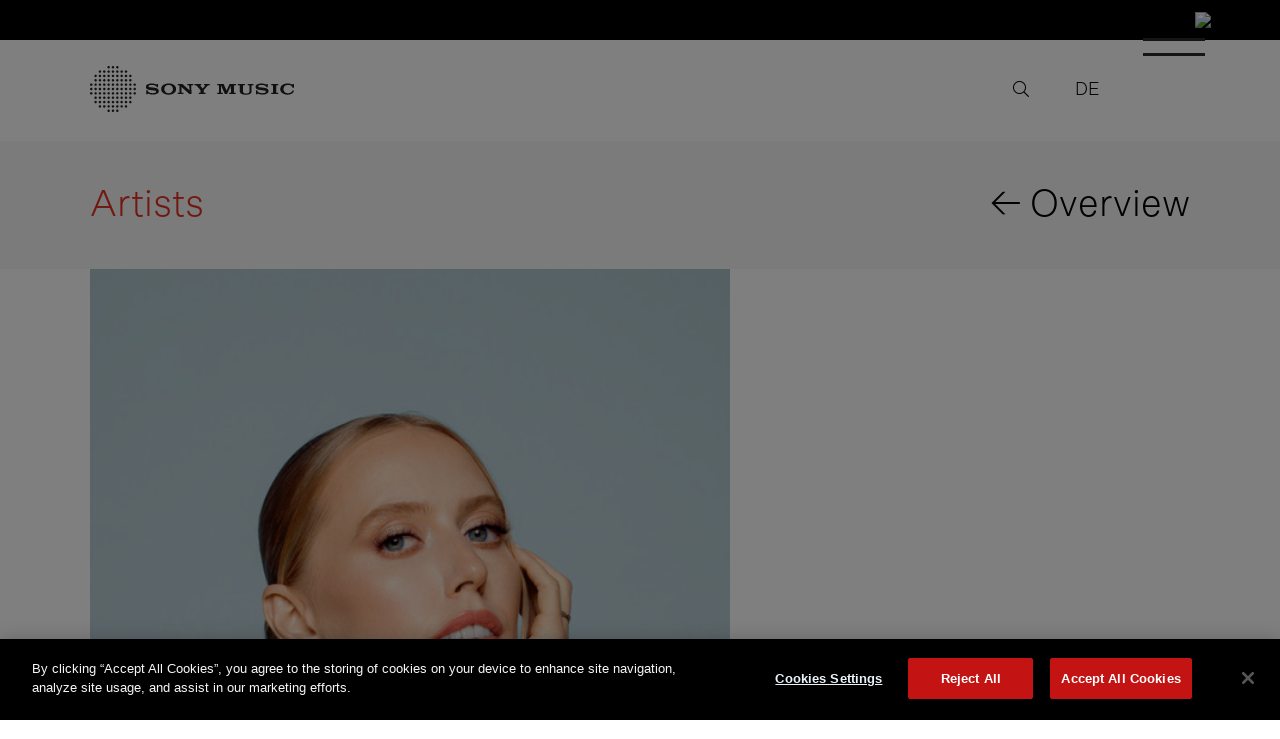

--- FILE ---
content_type: text/html; charset=UTF-8
request_url: https://www.sonymusic.at/artist/lea/
body_size: 36133
content:
<!DOCTYPE html>
<html lang="en-US">
<head>
	<meta charset="UTF-8"><script type="text/javascript">(window.NREUM||(NREUM={})).init={privacy:{cookies_enabled:true},ajax:{deny_list:["bam.nr-data.net"]},feature_flags:["soft_nav"],distributed_tracing:{enabled:true}};(window.NREUM||(NREUM={})).loader_config={agentID:"1588974318",accountID:"1226782",trustKey:"1101773",xpid:"VQQFV1FbChABUVJTBQUAVFAG",licenseKey:"91b69af509",applicationID:"1531247247",browserID:"1588974318"};;/*! For license information please see nr-loader-spa-1.308.0.min.js.LICENSE.txt */
(()=>{var e,t,r={384:(e,t,r)=>{"use strict";r.d(t,{NT:()=>a,US:()=>u,Zm:()=>o,bQ:()=>d,dV:()=>c,pV:()=>l});var n=r(6154),i=r(1863),s=r(1910);const a={beacon:"bam.nr-data.net",errorBeacon:"bam.nr-data.net"};function o(){return n.gm.NREUM||(n.gm.NREUM={}),void 0===n.gm.newrelic&&(n.gm.newrelic=n.gm.NREUM),n.gm.NREUM}function c(){let e=o();return e.o||(e.o={ST:n.gm.setTimeout,SI:n.gm.setImmediate||n.gm.setInterval,CT:n.gm.clearTimeout,XHR:n.gm.XMLHttpRequest,REQ:n.gm.Request,EV:n.gm.Event,PR:n.gm.Promise,MO:n.gm.MutationObserver,FETCH:n.gm.fetch,WS:n.gm.WebSocket},(0,s.i)(...Object.values(e.o))),e}function d(e,t){let r=o();r.initializedAgents??={},t.initializedAt={ms:(0,i.t)(),date:new Date},r.initializedAgents[e]=t}function u(e,t){o()[e]=t}function l(){return function(){let e=o();const t=e.info||{};e.info={beacon:a.beacon,errorBeacon:a.errorBeacon,...t}}(),function(){let e=o();const t=e.init||{};e.init={...t}}(),c(),function(){let e=o();const t=e.loader_config||{};e.loader_config={...t}}(),o()}},782:(e,t,r)=>{"use strict";r.d(t,{T:()=>n});const n=r(860).K7.pageViewTiming},860:(e,t,r)=>{"use strict";r.d(t,{$J:()=>u,K7:()=>c,P3:()=>d,XX:()=>i,Yy:()=>o,df:()=>s,qY:()=>n,v4:()=>a});const n="events",i="jserrors",s="browser/blobs",a="rum",o="browser/logs",c={ajax:"ajax",genericEvents:"generic_events",jserrors:i,logging:"logging",metrics:"metrics",pageAction:"page_action",pageViewEvent:"page_view_event",pageViewTiming:"page_view_timing",sessionReplay:"session_replay",sessionTrace:"session_trace",softNav:"soft_navigations",spa:"spa"},d={[c.pageViewEvent]:1,[c.pageViewTiming]:2,[c.metrics]:3,[c.jserrors]:4,[c.spa]:5,[c.ajax]:6,[c.sessionTrace]:7,[c.softNav]:8,[c.sessionReplay]:9,[c.logging]:10,[c.genericEvents]:11},u={[c.pageViewEvent]:a,[c.pageViewTiming]:n,[c.ajax]:n,[c.spa]:n,[c.softNav]:n,[c.metrics]:i,[c.jserrors]:i,[c.sessionTrace]:s,[c.sessionReplay]:s,[c.logging]:o,[c.genericEvents]:"ins"}},944:(e,t,r)=>{"use strict";r.d(t,{R:()=>i});var n=r(3241);function i(e,t){"function"==typeof console.debug&&(console.debug("New Relic Warning: https://github.com/newrelic/newrelic-browser-agent/blob/main/docs/warning-codes.md#".concat(e),t),(0,n.W)({agentIdentifier:null,drained:null,type:"data",name:"warn",feature:"warn",data:{code:e,secondary:t}}))}},993:(e,t,r)=>{"use strict";r.d(t,{A$:()=>s,ET:()=>a,TZ:()=>o,p_:()=>i});var n=r(860);const i={ERROR:"ERROR",WARN:"WARN",INFO:"INFO",DEBUG:"DEBUG",TRACE:"TRACE"},s={OFF:0,ERROR:1,WARN:2,INFO:3,DEBUG:4,TRACE:5},a="log",o=n.K7.logging},1541:(e,t,r)=>{"use strict";r.d(t,{U:()=>i,f:()=>n});const n={MFE:"MFE",BA:"BA"};function i(e,t){if(2!==t?.harvestEndpointVersion)return{};const r=t.agentRef.runtime.appMetadata.agents[0].entityGuid;return e?{"source.id":e.id,"source.name":e.name,"source.type":e.type,"parent.id":e.parent?.id||r,"parent.type":e.parent?.type||n.BA}:{"entity.guid":r,appId:t.agentRef.info.applicationID}}},1687:(e,t,r)=>{"use strict";r.d(t,{Ak:()=>d,Ze:()=>h,x3:()=>u});var n=r(3241),i=r(7836),s=r(3606),a=r(860),o=r(2646);const c={};function d(e,t){const r={staged:!1,priority:a.P3[t]||0};l(e),c[e].get(t)||c[e].set(t,r)}function u(e,t){e&&c[e]&&(c[e].get(t)&&c[e].delete(t),p(e,t,!1),c[e].size&&f(e))}function l(e){if(!e)throw new Error("agentIdentifier required");c[e]||(c[e]=new Map)}function h(e="",t="feature",r=!1){if(l(e),!e||!c[e].get(t)||r)return p(e,t);c[e].get(t).staged=!0,f(e)}function f(e){const t=Array.from(c[e]);t.every(([e,t])=>t.staged)&&(t.sort((e,t)=>e[1].priority-t[1].priority),t.forEach(([t])=>{c[e].delete(t),p(e,t)}))}function p(e,t,r=!0){const a=e?i.ee.get(e):i.ee,c=s.i.handlers;if(!a.aborted&&a.backlog&&c){if((0,n.W)({agentIdentifier:e,type:"lifecycle",name:"drain",feature:t}),r){const e=a.backlog[t],r=c[t];if(r){for(let t=0;e&&t<e.length;++t)g(e[t],r);Object.entries(r).forEach(([e,t])=>{Object.values(t||{}).forEach(t=>{t[0]?.on&&t[0]?.context()instanceof o.y&&t[0].on(e,t[1])})})}}a.isolatedBacklog||delete c[t],a.backlog[t]=null,a.emit("drain-"+t,[])}}function g(e,t){var r=e[1];Object.values(t[r]||{}).forEach(t=>{var r=e[0];if(t[0]===r){var n=t[1],i=e[3],s=e[2];n.apply(i,s)}})}},1738:(e,t,r)=>{"use strict";r.d(t,{U:()=>f,Y:()=>h});var n=r(3241),i=r(9908),s=r(1863),a=r(944),o=r(5701),c=r(3969),d=r(8362),u=r(860),l=r(4261);function h(e,t,r,s){const h=s||r;!h||h[e]&&h[e]!==d.d.prototype[e]||(h[e]=function(){(0,i.p)(c.xV,["API/"+e+"/called"],void 0,u.K7.metrics,r.ee),(0,n.W)({agentIdentifier:r.agentIdentifier,drained:!!o.B?.[r.agentIdentifier],type:"data",name:"api",feature:l.Pl+e,data:{}});try{return t.apply(this,arguments)}catch(e){(0,a.R)(23,e)}})}function f(e,t,r,n,a){const o=e.info;null===r?delete o.jsAttributes[t]:o.jsAttributes[t]=r,(a||null===r)&&(0,i.p)(l.Pl+n,[(0,s.t)(),t,r],void 0,"session",e.ee)}},1741:(e,t,r)=>{"use strict";r.d(t,{W:()=>s});var n=r(944),i=r(4261);class s{#e(e,...t){if(this[e]!==s.prototype[e])return this[e](...t);(0,n.R)(35,e)}addPageAction(e,t){return this.#e(i.hG,e,t)}register(e){return this.#e(i.eY,e)}recordCustomEvent(e,t){return this.#e(i.fF,e,t)}setPageViewName(e,t){return this.#e(i.Fw,e,t)}setCustomAttribute(e,t,r){return this.#e(i.cD,e,t,r)}noticeError(e,t){return this.#e(i.o5,e,t)}setUserId(e,t=!1){return this.#e(i.Dl,e,t)}setApplicationVersion(e){return this.#e(i.nb,e)}setErrorHandler(e){return this.#e(i.bt,e)}addRelease(e,t){return this.#e(i.k6,e,t)}log(e,t){return this.#e(i.$9,e,t)}start(){return this.#e(i.d3)}finished(e){return this.#e(i.BL,e)}recordReplay(){return this.#e(i.CH)}pauseReplay(){return this.#e(i.Tb)}addToTrace(e){return this.#e(i.U2,e)}setCurrentRouteName(e){return this.#e(i.PA,e)}interaction(e){return this.#e(i.dT,e)}wrapLogger(e,t,r){return this.#e(i.Wb,e,t,r)}measure(e,t){return this.#e(i.V1,e,t)}consent(e){return this.#e(i.Pv,e)}}},1863:(e,t,r)=>{"use strict";function n(){return Math.floor(performance.now())}r.d(t,{t:()=>n})},1910:(e,t,r)=>{"use strict";r.d(t,{i:()=>s});var n=r(944);const i=new Map;function s(...e){return e.every(e=>{if(i.has(e))return i.get(e);const t="function"==typeof e?e.toString():"",r=t.includes("[native code]"),s=t.includes("nrWrapper");return r||s||(0,n.R)(64,e?.name||t),i.set(e,r),r})}},2555:(e,t,r)=>{"use strict";r.d(t,{D:()=>o,f:()=>a});var n=r(384),i=r(8122);const s={beacon:n.NT.beacon,errorBeacon:n.NT.errorBeacon,licenseKey:void 0,applicationID:void 0,sa:void 0,queueTime:void 0,applicationTime:void 0,ttGuid:void 0,user:void 0,account:void 0,product:void 0,extra:void 0,jsAttributes:{},userAttributes:void 0,atts:void 0,transactionName:void 0,tNamePlain:void 0};function a(e){try{return!!e.licenseKey&&!!e.errorBeacon&&!!e.applicationID}catch(e){return!1}}const o=e=>(0,i.a)(e,s)},2614:(e,t,r)=>{"use strict";r.d(t,{BB:()=>a,H3:()=>n,g:()=>d,iL:()=>c,tS:()=>o,uh:()=>i,wk:()=>s});const n="NRBA",i="SESSION",s=144e5,a=18e5,o={STARTED:"session-started",PAUSE:"session-pause",RESET:"session-reset",RESUME:"session-resume",UPDATE:"session-update"},c={SAME_TAB:"same-tab",CROSS_TAB:"cross-tab"},d={OFF:0,FULL:1,ERROR:2}},2646:(e,t,r)=>{"use strict";r.d(t,{y:()=>n});class n{constructor(e){this.contextId=e}}},2843:(e,t,r)=>{"use strict";r.d(t,{G:()=>s,u:()=>i});var n=r(3878);function i(e,t=!1,r,i){(0,n.DD)("visibilitychange",function(){if(t)return void("hidden"===document.visibilityState&&e());e(document.visibilityState)},r,i)}function s(e,t,r){(0,n.sp)("pagehide",e,t,r)}},3241:(e,t,r)=>{"use strict";r.d(t,{W:()=>s});var n=r(6154);const i="newrelic";function s(e={}){try{n.gm.dispatchEvent(new CustomEvent(i,{detail:e}))}catch(e){}}},3304:(e,t,r)=>{"use strict";r.d(t,{A:()=>s});var n=r(7836);const i=()=>{const e=new WeakSet;return(t,r)=>{if("object"==typeof r&&null!==r){if(e.has(r))return;e.add(r)}return r}};function s(e){try{return JSON.stringify(e,i())??""}catch(e){try{n.ee.emit("internal-error",[e])}catch(e){}return""}}},3333:(e,t,r)=>{"use strict";r.d(t,{$v:()=>u,TZ:()=>n,Xh:()=>c,Zp:()=>i,kd:()=>d,mq:()=>o,nf:()=>a,qN:()=>s});const n=r(860).K7.genericEvents,i=["auxclick","click","copy","keydown","paste","scrollend"],s=["focus","blur"],a=4,o=1e3,c=2e3,d=["PageAction","UserAction","BrowserPerformance"],u={RESOURCES:"experimental.resources",REGISTER:"register"}},3434:(e,t,r)=>{"use strict";r.d(t,{Jt:()=>s,YM:()=>d});var n=r(7836),i=r(5607);const s="nr@original:".concat(i.W),a=50;var o=Object.prototype.hasOwnProperty,c=!1;function d(e,t){return e||(e=n.ee),r.inPlace=function(e,t,n,i,s){n||(n="");const a="-"===n.charAt(0);for(let o=0;o<t.length;o++){const c=t[o],d=e[c];l(d)||(e[c]=r(d,a?c+n:n,i,c,s))}},r.flag=s,r;function r(t,r,n,c,d){return l(t)?t:(r||(r=""),nrWrapper[s]=t,function(e,t,r){if(Object.defineProperty&&Object.keys)try{return Object.keys(e).forEach(function(r){Object.defineProperty(t,r,{get:function(){return e[r]},set:function(t){return e[r]=t,t}})}),t}catch(e){u([e],r)}for(var n in e)o.call(e,n)&&(t[n]=e[n])}(t,nrWrapper,e),nrWrapper);function nrWrapper(){var s,o,l,h;let f;try{o=this,s=[...arguments],l="function"==typeof n?n(s,o):n||{}}catch(t){u([t,"",[s,o,c],l],e)}i(r+"start",[s,o,c],l,d);const p=performance.now();let g;try{return h=t.apply(o,s),g=performance.now(),h}catch(e){throw g=performance.now(),i(r+"err",[s,o,e],l,d),f=e,f}finally{const e=g-p,t={start:p,end:g,duration:e,isLongTask:e>=a,methodName:c,thrownError:f};t.isLongTask&&i("long-task",[t,o],l,d),i(r+"end",[s,o,h],l,d)}}}function i(r,n,i,s){if(!c||t){var a=c;c=!0;try{e.emit(r,n,i,t,s)}catch(t){u([t,r,n,i],e)}c=a}}}function u(e,t){t||(t=n.ee);try{t.emit("internal-error",e)}catch(e){}}function l(e){return!(e&&"function"==typeof e&&e.apply&&!e[s])}},3606:(e,t,r)=>{"use strict";r.d(t,{i:()=>s});var n=r(9908);s.on=a;var i=s.handlers={};function s(e,t,r,s){a(s||n.d,i,e,t,r)}function a(e,t,r,i,s){s||(s="feature"),e||(e=n.d);var a=t[s]=t[s]||{};(a[r]=a[r]||[]).push([e,i])}},3738:(e,t,r)=>{"use strict";r.d(t,{He:()=>i,Kp:()=>o,Lc:()=>d,Rz:()=>u,TZ:()=>n,bD:()=>s,d3:()=>a,jx:()=>l,sl:()=>h,uP:()=>c});const n=r(860).K7.sessionTrace,i="bstResource",s="resource",a="-start",o="-end",c="fn"+a,d="fn"+o,u="pushState",l=1e3,h=3e4},3785:(e,t,r)=>{"use strict";r.d(t,{R:()=>c,b:()=>d});var n=r(9908),i=r(1863),s=r(860),a=r(3969),o=r(993);function c(e,t,r={},c=o.p_.INFO,d=!0,u,l=(0,i.t)()){(0,n.p)(a.xV,["API/logging/".concat(c.toLowerCase(),"/called")],void 0,s.K7.metrics,e),(0,n.p)(o.ET,[l,t,r,c,d,u],void 0,s.K7.logging,e)}function d(e){return"string"==typeof e&&Object.values(o.p_).some(t=>t===e.toUpperCase().trim())}},3878:(e,t,r)=>{"use strict";function n(e,t){return{capture:e,passive:!1,signal:t}}function i(e,t,r=!1,i){window.addEventListener(e,t,n(r,i))}function s(e,t,r=!1,i){document.addEventListener(e,t,n(r,i))}r.d(t,{DD:()=>s,jT:()=>n,sp:()=>i})},3962:(e,t,r)=>{"use strict";r.d(t,{AM:()=>a,O2:()=>l,OV:()=>s,Qu:()=>h,TZ:()=>c,ih:()=>f,pP:()=>o,t1:()=>u,tC:()=>i,wD:()=>d});var n=r(860);const i=["click","keydown","submit"],s="popstate",a="api",o="initialPageLoad",c=n.K7.softNav,d=5e3,u=500,l={INITIAL_PAGE_LOAD:"",ROUTE_CHANGE:1,UNSPECIFIED:2},h={INTERACTION:1,AJAX:2,CUSTOM_END:3,CUSTOM_TRACER:4},f={IP:"in progress",PF:"pending finish",FIN:"finished",CAN:"cancelled"}},3969:(e,t,r)=>{"use strict";r.d(t,{TZ:()=>n,XG:()=>o,rs:()=>i,xV:()=>a,z_:()=>s});const n=r(860).K7.metrics,i="sm",s="cm",a="storeSupportabilityMetrics",o="storeEventMetrics"},4234:(e,t,r)=>{"use strict";r.d(t,{W:()=>s});var n=r(7836),i=r(1687);class s{constructor(e,t){this.agentIdentifier=e,this.ee=n.ee.get(e),this.featureName=t,this.blocked=!1}deregisterDrain(){(0,i.x3)(this.agentIdentifier,this.featureName)}}},4261:(e,t,r)=>{"use strict";r.d(t,{$9:()=>u,BL:()=>c,CH:()=>p,Dl:()=>R,Fw:()=>w,PA:()=>v,Pl:()=>n,Pv:()=>A,Tb:()=>h,U2:()=>a,V1:()=>E,Wb:()=>T,bt:()=>y,cD:()=>b,d3:()=>x,dT:()=>d,eY:()=>g,fF:()=>f,hG:()=>s,hw:()=>i,k6:()=>o,nb:()=>m,o5:()=>l});const n="api-",i=n+"ixn-",s="addPageAction",a="addToTrace",o="addRelease",c="finished",d="interaction",u="log",l="noticeError",h="pauseReplay",f="recordCustomEvent",p="recordReplay",g="register",m="setApplicationVersion",v="setCurrentRouteName",b="setCustomAttribute",y="setErrorHandler",w="setPageViewName",R="setUserId",x="start",T="wrapLogger",E="measure",A="consent"},5205:(e,t,r)=>{"use strict";r.d(t,{j:()=>S});var n=r(384),i=r(1741);var s=r(2555),a=r(3333);const o=e=>{if(!e||"string"!=typeof e)return!1;try{document.createDocumentFragment().querySelector(e)}catch{return!1}return!0};var c=r(2614),d=r(944),u=r(8122);const l="[data-nr-mask]",h=e=>(0,u.a)(e,(()=>{const e={feature_flags:[],experimental:{allow_registered_children:!1,resources:!1},mask_selector:"*",block_selector:"[data-nr-block]",mask_input_options:{color:!1,date:!1,"datetime-local":!1,email:!1,month:!1,number:!1,range:!1,search:!1,tel:!1,text:!1,time:!1,url:!1,week:!1,textarea:!1,select:!1,password:!0}};return{ajax:{deny_list:void 0,block_internal:!0,enabled:!0,autoStart:!0},api:{get allow_registered_children(){return e.feature_flags.includes(a.$v.REGISTER)||e.experimental.allow_registered_children},set allow_registered_children(t){e.experimental.allow_registered_children=t},duplicate_registered_data:!1},browser_consent_mode:{enabled:!1},distributed_tracing:{enabled:void 0,exclude_newrelic_header:void 0,cors_use_newrelic_header:void 0,cors_use_tracecontext_headers:void 0,allowed_origins:void 0},get feature_flags(){return e.feature_flags},set feature_flags(t){e.feature_flags=t},generic_events:{enabled:!0,autoStart:!0},harvest:{interval:30},jserrors:{enabled:!0,autoStart:!0},logging:{enabled:!0,autoStart:!0},metrics:{enabled:!0,autoStart:!0},obfuscate:void 0,page_action:{enabled:!0},page_view_event:{enabled:!0,autoStart:!0},page_view_timing:{enabled:!0,autoStart:!0},performance:{capture_marks:!1,capture_measures:!1,capture_detail:!0,resources:{get enabled(){return e.feature_flags.includes(a.$v.RESOURCES)||e.experimental.resources},set enabled(t){e.experimental.resources=t},asset_types:[],first_party_domains:[],ignore_newrelic:!0}},privacy:{cookies_enabled:!0},proxy:{assets:void 0,beacon:void 0},session:{expiresMs:c.wk,inactiveMs:c.BB},session_replay:{autoStart:!0,enabled:!1,preload:!1,sampling_rate:10,error_sampling_rate:100,collect_fonts:!1,inline_images:!1,fix_stylesheets:!0,mask_all_inputs:!0,get mask_text_selector(){return e.mask_selector},set mask_text_selector(t){o(t)?e.mask_selector="".concat(t,",").concat(l):""===t||null===t?e.mask_selector=l:(0,d.R)(5,t)},get block_class(){return"nr-block"},get ignore_class(){return"nr-ignore"},get mask_text_class(){return"nr-mask"},get block_selector(){return e.block_selector},set block_selector(t){o(t)?e.block_selector+=",".concat(t):""!==t&&(0,d.R)(6,t)},get mask_input_options(){return e.mask_input_options},set mask_input_options(t){t&&"object"==typeof t?e.mask_input_options={...t,password:!0}:(0,d.R)(7,t)}},session_trace:{enabled:!0,autoStart:!0},soft_navigations:{enabled:!0,autoStart:!0},spa:{enabled:!0,autoStart:!0},ssl:void 0,user_actions:{enabled:!0,elementAttributes:["id","className","tagName","type"]}}})());var f=r(6154),p=r(9324);let g=0;const m={buildEnv:p.F3,distMethod:p.Xs,version:p.xv,originTime:f.WN},v={consented:!1},b={appMetadata:{},get consented(){return this.session?.state?.consent||v.consented},set consented(e){v.consented=e},customTransaction:void 0,denyList:void 0,disabled:!1,harvester:void 0,isolatedBacklog:!1,isRecording:!1,loaderType:void 0,maxBytes:3e4,obfuscator:void 0,onerror:void 0,ptid:void 0,releaseIds:{},session:void 0,timeKeeper:void 0,registeredEntities:[],jsAttributesMetadata:{bytes:0},get harvestCount(){return++g}},y=e=>{const t=(0,u.a)(e,b),r=Object.keys(m).reduce((e,t)=>(e[t]={value:m[t],writable:!1,configurable:!0,enumerable:!0},e),{});return Object.defineProperties(t,r)};var w=r(5701);const R=e=>{const t=e.startsWith("http");e+="/",r.p=t?e:"https://"+e};var x=r(7836),T=r(3241);const E={accountID:void 0,trustKey:void 0,agentID:void 0,licenseKey:void 0,applicationID:void 0,xpid:void 0},A=e=>(0,u.a)(e,E),_=new Set;function S(e,t={},r,a){let{init:o,info:c,loader_config:d,runtime:u={},exposed:l=!0}=t;if(!c){const e=(0,n.pV)();o=e.init,c=e.info,d=e.loader_config}e.init=h(o||{}),e.loader_config=A(d||{}),c.jsAttributes??={},f.bv&&(c.jsAttributes.isWorker=!0),e.info=(0,s.D)(c);const p=e.init,g=[c.beacon,c.errorBeacon];_.has(e.agentIdentifier)||(p.proxy.assets&&(R(p.proxy.assets),g.push(p.proxy.assets)),p.proxy.beacon&&g.push(p.proxy.beacon),e.beacons=[...g],function(e){const t=(0,n.pV)();Object.getOwnPropertyNames(i.W.prototype).forEach(r=>{const n=i.W.prototype[r];if("function"!=typeof n||"constructor"===n)return;let s=t[r];e[r]&&!1!==e.exposed&&"micro-agent"!==e.runtime?.loaderType&&(t[r]=(...t)=>{const n=e[r](...t);return s?s(...t):n})})}(e),(0,n.US)("activatedFeatures",w.B)),u.denyList=[...p.ajax.deny_list||[],...p.ajax.block_internal?g:[]],u.ptid=e.agentIdentifier,u.loaderType=r,e.runtime=y(u),_.has(e.agentIdentifier)||(e.ee=x.ee.get(e.agentIdentifier),e.exposed=l,(0,T.W)({agentIdentifier:e.agentIdentifier,drained:!!w.B?.[e.agentIdentifier],type:"lifecycle",name:"initialize",feature:void 0,data:e.config})),_.add(e.agentIdentifier)}},5270:(e,t,r)=>{"use strict";r.d(t,{Aw:()=>a,SR:()=>s,rF:()=>o});var n=r(384),i=r(7767);function s(e){return!!(0,n.dV)().o.MO&&(0,i.V)(e)&&!0===e?.session_trace.enabled}function a(e){return!0===e?.session_replay.preload&&s(e)}function o(e,t){try{if("string"==typeof t?.type){if("password"===t.type.toLowerCase())return"*".repeat(e?.length||0);if(void 0!==t?.dataset?.nrUnmask||t?.classList?.contains("nr-unmask"))return e}}catch(e){}return"string"==typeof e?e.replace(/[\S]/g,"*"):"*".repeat(e?.length||0)}},5289:(e,t,r)=>{"use strict";r.d(t,{GG:()=>a,Qr:()=>c,sB:()=>o});var n=r(3878),i=r(6389);function s(){return"undefined"==typeof document||"complete"===document.readyState}function a(e,t){if(s())return e();const r=(0,i.J)(e),a=setInterval(()=>{s()&&(clearInterval(a),r())},500);(0,n.sp)("load",r,t)}function o(e){if(s())return e();(0,n.DD)("DOMContentLoaded",e)}function c(e){if(s())return e();(0,n.sp)("popstate",e)}},5607:(e,t,r)=>{"use strict";r.d(t,{W:()=>n});const n=(0,r(9566).bz)()},5701:(e,t,r)=>{"use strict";r.d(t,{B:()=>s,t:()=>a});var n=r(3241);const i=new Set,s={};function a(e,t){const r=t.agentIdentifier;s[r]??={},e&&"object"==typeof e&&(i.has(r)||(t.ee.emit("rumresp",[e]),s[r]=e,i.add(r),(0,n.W)({agentIdentifier:r,loaded:!0,drained:!0,type:"lifecycle",name:"load",feature:void 0,data:e})))}},6154:(e,t,r)=>{"use strict";r.d(t,{OF:()=>d,RI:()=>i,WN:()=>h,bv:()=>s,eN:()=>f,gm:()=>a,lR:()=>l,m:()=>c,mw:()=>o,sb:()=>u});var n=r(1863);const i="undefined"!=typeof window&&!!window.document,s="undefined"!=typeof WorkerGlobalScope&&("undefined"!=typeof self&&self instanceof WorkerGlobalScope&&self.navigator instanceof WorkerNavigator||"undefined"!=typeof globalThis&&globalThis instanceof WorkerGlobalScope&&globalThis.navigator instanceof WorkerNavigator),a=i?window:"undefined"!=typeof WorkerGlobalScope&&("undefined"!=typeof self&&self instanceof WorkerGlobalScope&&self||"undefined"!=typeof globalThis&&globalThis instanceof WorkerGlobalScope&&globalThis),o=Boolean("hidden"===a?.document?.visibilityState),c=""+a?.location,d=/iPad|iPhone|iPod/.test(a.navigator?.userAgent),u=d&&"undefined"==typeof SharedWorker,l=(()=>{const e=a.navigator?.userAgent?.match(/Firefox[/\s](\d+\.\d+)/);return Array.isArray(e)&&e.length>=2?+e[1]:0})(),h=Date.now()-(0,n.t)(),f=()=>"undefined"!=typeof PerformanceNavigationTiming&&a?.performance?.getEntriesByType("navigation")?.[0]?.responseStart},6344:(e,t,r)=>{"use strict";r.d(t,{BB:()=>u,Qb:()=>l,TZ:()=>i,Ug:()=>a,Vh:()=>s,_s:()=>o,bc:()=>d,yP:()=>c});var n=r(2614);const i=r(860).K7.sessionReplay,s="errorDuringReplay",a=.12,o={DomContentLoaded:0,Load:1,FullSnapshot:2,IncrementalSnapshot:3,Meta:4,Custom:5},c={[n.g.ERROR]:15e3,[n.g.FULL]:3e5,[n.g.OFF]:0},d={RESET:{message:"Session was reset",sm:"Reset"},IMPORT:{message:"Recorder failed to import",sm:"Import"},TOO_MANY:{message:"429: Too Many Requests",sm:"Too-Many"},TOO_BIG:{message:"Payload was too large",sm:"Too-Big"},CROSS_TAB:{message:"Session Entity was set to OFF on another tab",sm:"Cross-Tab"},ENTITLEMENTS:{message:"Session Replay is not allowed and will not be started",sm:"Entitlement"}},u=5e3,l={API:"api",RESUME:"resume",SWITCH_TO_FULL:"switchToFull",INITIALIZE:"initialize",PRELOAD:"preload"}},6389:(e,t,r)=>{"use strict";function n(e,t=500,r={}){const n=r?.leading||!1;let i;return(...r)=>{n&&void 0===i&&(e.apply(this,r),i=setTimeout(()=>{i=clearTimeout(i)},t)),n||(clearTimeout(i),i=setTimeout(()=>{e.apply(this,r)},t))}}function i(e){let t=!1;return(...r)=>{t||(t=!0,e.apply(this,r))}}r.d(t,{J:()=>i,s:()=>n})},6630:(e,t,r)=>{"use strict";r.d(t,{T:()=>n});const n=r(860).K7.pageViewEvent},6774:(e,t,r)=>{"use strict";r.d(t,{T:()=>n});const n=r(860).K7.jserrors},7295:(e,t,r)=>{"use strict";r.d(t,{Xv:()=>a,gX:()=>i,iW:()=>s});var n=[];function i(e){if(!e||s(e))return!1;if(0===n.length)return!0;if("*"===n[0].hostname)return!1;for(var t=0;t<n.length;t++){var r=n[t];if(r.hostname.test(e.hostname)&&r.pathname.test(e.pathname))return!1}return!0}function s(e){return void 0===e.hostname}function a(e){if(n=[],e&&e.length)for(var t=0;t<e.length;t++){let r=e[t];if(!r)continue;if("*"===r)return void(n=[{hostname:"*"}]);0===r.indexOf("http://")?r=r.substring(7):0===r.indexOf("https://")&&(r=r.substring(8));const i=r.indexOf("/");let s,a;i>0?(s=r.substring(0,i),a=r.substring(i)):(s=r,a="*");let[c]=s.split(":");n.push({hostname:o(c),pathname:o(a,!0)})}}function o(e,t=!1){const r=e.replace(/[.+?^${}()|[\]\\]/g,e=>"\\"+e).replace(/\*/g,".*?");return new RegExp((t?"^":"")+r+"$")}},7485:(e,t,r)=>{"use strict";r.d(t,{D:()=>i});var n=r(6154);function i(e){if(0===(e||"").indexOf("data:"))return{protocol:"data"};try{const t=new URL(e,location.href),r={port:t.port,hostname:t.hostname,pathname:t.pathname,search:t.search,protocol:t.protocol.slice(0,t.protocol.indexOf(":")),sameOrigin:t.protocol===n.gm?.location?.protocol&&t.host===n.gm?.location?.host};return r.port&&""!==r.port||("http:"===t.protocol&&(r.port="80"),"https:"===t.protocol&&(r.port="443")),r.pathname&&""!==r.pathname?r.pathname.startsWith("/")||(r.pathname="/".concat(r.pathname)):r.pathname="/",r}catch(e){return{}}}},7699:(e,t,r)=>{"use strict";r.d(t,{It:()=>s,KC:()=>o,No:()=>i,qh:()=>a});var n=r(860);const i=16e3,s=1e6,a="SESSION_ERROR",o={[n.K7.logging]:!0,[n.K7.genericEvents]:!1,[n.K7.jserrors]:!1,[n.K7.ajax]:!1}},7767:(e,t,r)=>{"use strict";r.d(t,{V:()=>i});var n=r(6154);const i=e=>n.RI&&!0===e?.privacy.cookies_enabled},7836:(e,t,r)=>{"use strict";r.d(t,{P:()=>o,ee:()=>c});var n=r(384),i=r(8990),s=r(2646),a=r(5607);const o="nr@context:".concat(a.W),c=function e(t,r){var n={},a={},u={},l=!1;try{l=16===r.length&&d.initializedAgents?.[r]?.runtime.isolatedBacklog}catch(e){}var h={on:p,addEventListener:p,removeEventListener:function(e,t){var r=n[e];if(!r)return;for(var i=0;i<r.length;i++)r[i]===t&&r.splice(i,1)},emit:function(e,r,n,i,s){!1!==s&&(s=!0);if(c.aborted&&!i)return;t&&s&&t.emit(e,r,n);var o=f(n);g(e).forEach(e=>{e.apply(o,r)});var d=v()[a[e]];d&&d.push([h,e,r,o]);return o},get:m,listeners:g,context:f,buffer:function(e,t){const r=v();if(t=t||"feature",h.aborted)return;Object.entries(e||{}).forEach(([e,n])=>{a[n]=t,t in r||(r[t]=[])})},abort:function(){h._aborted=!0,Object.keys(h.backlog).forEach(e=>{delete h.backlog[e]})},isBuffering:function(e){return!!v()[a[e]]},debugId:r,backlog:l?{}:t&&"object"==typeof t.backlog?t.backlog:{},isolatedBacklog:l};return Object.defineProperty(h,"aborted",{get:()=>{let e=h._aborted||!1;return e||(t&&(e=t.aborted),e)}}),h;function f(e){return e&&e instanceof s.y?e:e?(0,i.I)(e,o,()=>new s.y(o)):new s.y(o)}function p(e,t){n[e]=g(e).concat(t)}function g(e){return n[e]||[]}function m(t){return u[t]=u[t]||e(h,t)}function v(){return h.backlog}}(void 0,"globalEE"),d=(0,n.Zm)();d.ee||(d.ee=c)},8122:(e,t,r)=>{"use strict";r.d(t,{a:()=>i});var n=r(944);function i(e,t){try{if(!e||"object"!=typeof e)return(0,n.R)(3);if(!t||"object"!=typeof t)return(0,n.R)(4);const r=Object.create(Object.getPrototypeOf(t),Object.getOwnPropertyDescriptors(t)),s=0===Object.keys(r).length?e:r;for(let a in s)if(void 0!==e[a])try{if(null===e[a]){r[a]=null;continue}Array.isArray(e[a])&&Array.isArray(t[a])?r[a]=Array.from(new Set([...e[a],...t[a]])):"object"==typeof e[a]&&"object"==typeof t[a]?r[a]=i(e[a],t[a]):r[a]=e[a]}catch(e){r[a]||(0,n.R)(1,e)}return r}catch(e){(0,n.R)(2,e)}}},8139:(e,t,r)=>{"use strict";r.d(t,{u:()=>h});var n=r(7836),i=r(3434),s=r(8990),a=r(6154);const o={},c=a.gm.XMLHttpRequest,d="addEventListener",u="removeEventListener",l="nr@wrapped:".concat(n.P);function h(e){var t=function(e){return(e||n.ee).get("events")}(e);if(o[t.debugId]++)return t;o[t.debugId]=1;var r=(0,i.YM)(t,!0);function h(e){r.inPlace(e,[d,u],"-",p)}function p(e,t){return e[1]}return"getPrototypeOf"in Object&&(a.RI&&f(document,h),c&&f(c.prototype,h),f(a.gm,h)),t.on(d+"-start",function(e,t){var n=e[1];if(null!==n&&("function"==typeof n||"object"==typeof n)&&"newrelic"!==e[0]){var i=(0,s.I)(n,l,function(){var e={object:function(){if("function"!=typeof n.handleEvent)return;return n.handleEvent.apply(n,arguments)},function:n}[typeof n];return e?r(e,"fn-",null,e.name||"anonymous"):n});this.wrapped=e[1]=i}}),t.on(u+"-start",function(e){e[1]=this.wrapped||e[1]}),t}function f(e,t,...r){let n=e;for(;"object"==typeof n&&!Object.prototype.hasOwnProperty.call(n,d);)n=Object.getPrototypeOf(n);n&&t(n,...r)}},8362:(e,t,r)=>{"use strict";r.d(t,{d:()=>s});var n=r(9566),i=r(1741);class s extends i.W{agentIdentifier=(0,n.LA)(16)}},8374:(e,t,r)=>{r.nc=(()=>{try{return document?.currentScript?.nonce}catch(e){}return""})()},8990:(e,t,r)=>{"use strict";r.d(t,{I:()=>i});var n=Object.prototype.hasOwnProperty;function i(e,t,r){if(n.call(e,t))return e[t];var i=r();if(Object.defineProperty&&Object.keys)try{return Object.defineProperty(e,t,{value:i,writable:!0,enumerable:!1}),i}catch(e){}return e[t]=i,i}},9119:(e,t,r)=>{"use strict";r.d(t,{L:()=>s});var n=/([^?#]*)[^#]*(#[^?]*|$).*/,i=/([^?#]*)().*/;function s(e,t){return e?e.replace(t?n:i,"$1$2"):e}},9300:(e,t,r)=>{"use strict";r.d(t,{T:()=>n});const n=r(860).K7.ajax},9324:(e,t,r)=>{"use strict";r.d(t,{AJ:()=>a,F3:()=>i,Xs:()=>s,Yq:()=>o,xv:()=>n});const n="1.308.0",i="PROD",s="CDN",a="@newrelic/rrweb",o="1.0.1"},9566:(e,t,r)=>{"use strict";r.d(t,{LA:()=>o,ZF:()=>c,bz:()=>a,el:()=>d});var n=r(6154);const i="xxxxxxxx-xxxx-4xxx-yxxx-xxxxxxxxxxxx";function s(e,t){return e?15&e[t]:16*Math.random()|0}function a(){const e=n.gm?.crypto||n.gm?.msCrypto;let t,r=0;return e&&e.getRandomValues&&(t=e.getRandomValues(new Uint8Array(30))),i.split("").map(e=>"x"===e?s(t,r++).toString(16):"y"===e?(3&s()|8).toString(16):e).join("")}function o(e){const t=n.gm?.crypto||n.gm?.msCrypto;let r,i=0;t&&t.getRandomValues&&(r=t.getRandomValues(new Uint8Array(e)));const a=[];for(var o=0;o<e;o++)a.push(s(r,i++).toString(16));return a.join("")}function c(){return o(16)}function d(){return o(32)}},9908:(e,t,r)=>{"use strict";r.d(t,{d:()=>n,p:()=>i});var n=r(7836).ee.get("handle");function i(e,t,r,i,s){s?(s.buffer([e],i),s.emit(e,t,r)):(n.buffer([e],i),n.emit(e,t,r))}}},n={};function i(e){var t=n[e];if(void 0!==t)return t.exports;var s=n[e]={exports:{}};return r[e](s,s.exports,i),s.exports}i.m=r,i.d=(e,t)=>{for(var r in t)i.o(t,r)&&!i.o(e,r)&&Object.defineProperty(e,r,{enumerable:!0,get:t[r]})},i.f={},i.e=e=>Promise.all(Object.keys(i.f).reduce((t,r)=>(i.f[r](e,t),t),[])),i.u=e=>({212:"nr-spa-compressor",249:"nr-spa-recorder",478:"nr-spa"}[e]+"-1.308.0.min.js"),i.o=(e,t)=>Object.prototype.hasOwnProperty.call(e,t),e={},t="NRBA-1.308.0.PROD:",i.l=(r,n,s,a)=>{if(e[r])e[r].push(n);else{var o,c;if(void 0!==s)for(var d=document.getElementsByTagName("script"),u=0;u<d.length;u++){var l=d[u];if(l.getAttribute("src")==r||l.getAttribute("data-webpack")==t+s){o=l;break}}if(!o){c=!0;var h={478:"sha512-RSfSVnmHk59T/uIPbdSE0LPeqcEdF4/+XhfJdBuccH5rYMOEZDhFdtnh6X6nJk7hGpzHd9Ujhsy7lZEz/ORYCQ==",249:"sha512-ehJXhmntm85NSqW4MkhfQqmeKFulra3klDyY0OPDUE+sQ3GokHlPh1pmAzuNy//3j4ac6lzIbmXLvGQBMYmrkg==",212:"sha512-B9h4CR46ndKRgMBcK+j67uSR2RCnJfGefU+A7FrgR/k42ovXy5x/MAVFiSvFxuVeEk/pNLgvYGMp1cBSK/G6Fg=="};(o=document.createElement("script")).charset="utf-8",i.nc&&o.setAttribute("nonce",i.nc),o.setAttribute("data-webpack",t+s),o.src=r,0!==o.src.indexOf(window.location.origin+"/")&&(o.crossOrigin="anonymous"),h[a]&&(o.integrity=h[a])}e[r]=[n];var f=(t,n)=>{o.onerror=o.onload=null,clearTimeout(p);var i=e[r];if(delete e[r],o.parentNode&&o.parentNode.removeChild(o),i&&i.forEach(e=>e(n)),t)return t(n)},p=setTimeout(f.bind(null,void 0,{type:"timeout",target:o}),12e4);o.onerror=f.bind(null,o.onerror),o.onload=f.bind(null,o.onload),c&&document.head.appendChild(o)}},i.r=e=>{"undefined"!=typeof Symbol&&Symbol.toStringTag&&Object.defineProperty(e,Symbol.toStringTag,{value:"Module"}),Object.defineProperty(e,"__esModule",{value:!0})},i.p="https://js-agent.newrelic.com/",(()=>{var e={38:0,788:0};i.f.j=(t,r)=>{var n=i.o(e,t)?e[t]:void 0;if(0!==n)if(n)r.push(n[2]);else{var s=new Promise((r,i)=>n=e[t]=[r,i]);r.push(n[2]=s);var a=i.p+i.u(t),o=new Error;i.l(a,r=>{if(i.o(e,t)&&(0!==(n=e[t])&&(e[t]=void 0),n)){var s=r&&("load"===r.type?"missing":r.type),a=r&&r.target&&r.target.src;o.message="Loading chunk "+t+" failed: ("+s+": "+a+")",o.name="ChunkLoadError",o.type=s,o.request=a,n[1](o)}},"chunk-"+t,t)}};var t=(t,r)=>{var n,s,[a,o,c]=r,d=0;if(a.some(t=>0!==e[t])){for(n in o)i.o(o,n)&&(i.m[n]=o[n]);if(c)c(i)}for(t&&t(r);d<a.length;d++)s=a[d],i.o(e,s)&&e[s]&&e[s][0](),e[s]=0},r=self["webpackChunk:NRBA-1.308.0.PROD"]=self["webpackChunk:NRBA-1.308.0.PROD"]||[];r.forEach(t.bind(null,0)),r.push=t.bind(null,r.push.bind(r))})(),(()=>{"use strict";i(8374);var e=i(8362),t=i(860);const r=Object.values(t.K7);var n=i(5205);var s=i(9908),a=i(1863),o=i(4261),c=i(1738);var d=i(1687),u=i(4234),l=i(5289),h=i(6154),f=i(944),p=i(5270),g=i(7767),m=i(6389),v=i(7699);class b extends u.W{constructor(e,t){super(e.agentIdentifier,t),this.agentRef=e,this.abortHandler=void 0,this.featAggregate=void 0,this.loadedSuccessfully=void 0,this.onAggregateImported=new Promise(e=>{this.loadedSuccessfully=e}),this.deferred=Promise.resolve(),!1===e.init[this.featureName].autoStart?this.deferred=new Promise((t,r)=>{this.ee.on("manual-start-all",(0,m.J)(()=>{(0,d.Ak)(e.agentIdentifier,this.featureName),t()}))}):(0,d.Ak)(e.agentIdentifier,t)}importAggregator(e,t,r={}){if(this.featAggregate)return;const n=async()=>{let n;await this.deferred;try{if((0,g.V)(e.init)){const{setupAgentSession:t}=await i.e(478).then(i.bind(i,8766));n=t(e)}}catch(e){(0,f.R)(20,e),this.ee.emit("internal-error",[e]),(0,s.p)(v.qh,[e],void 0,this.featureName,this.ee)}try{if(!this.#t(this.featureName,n,e.init))return(0,d.Ze)(this.agentIdentifier,this.featureName),void this.loadedSuccessfully(!1);const{Aggregate:i}=await t();this.featAggregate=new i(e,r),e.runtime.harvester.initializedAggregates.push(this.featAggregate),this.loadedSuccessfully(!0)}catch(e){(0,f.R)(34,e),this.abortHandler?.(),(0,d.Ze)(this.agentIdentifier,this.featureName,!0),this.loadedSuccessfully(!1),this.ee&&this.ee.abort()}};h.RI?(0,l.GG)(()=>n(),!0):n()}#t(e,r,n){if(this.blocked)return!1;switch(e){case t.K7.sessionReplay:return(0,p.SR)(n)&&!!r;case t.K7.sessionTrace:return!!r;default:return!0}}}var y=i(6630),w=i(2614),R=i(3241);class x extends b{static featureName=y.T;constructor(e){var t;super(e,y.T),this.setupInspectionEvents(e.agentIdentifier),t=e,(0,c.Y)(o.Fw,function(e,r){"string"==typeof e&&("/"!==e.charAt(0)&&(e="/"+e),t.runtime.customTransaction=(r||"http://custom.transaction")+e,(0,s.p)(o.Pl+o.Fw,[(0,a.t)()],void 0,void 0,t.ee))},t),this.importAggregator(e,()=>i.e(478).then(i.bind(i,2467)))}setupInspectionEvents(e){const t=(t,r)=>{t&&(0,R.W)({agentIdentifier:e,timeStamp:t.timeStamp,loaded:"complete"===t.target.readyState,type:"window",name:r,data:t.target.location+""})};(0,l.sB)(e=>{t(e,"DOMContentLoaded")}),(0,l.GG)(e=>{t(e,"load")}),(0,l.Qr)(e=>{t(e,"navigate")}),this.ee.on(w.tS.UPDATE,(t,r)=>{(0,R.W)({agentIdentifier:e,type:"lifecycle",name:"session",data:r})})}}var T=i(384);class E extends e.d{constructor(e){var t;(super(),h.gm)?(this.features={},(0,T.bQ)(this.agentIdentifier,this),this.desiredFeatures=new Set(e.features||[]),this.desiredFeatures.add(x),(0,n.j)(this,e,e.loaderType||"agent"),t=this,(0,c.Y)(o.cD,function(e,r,n=!1){if("string"==typeof e){if(["string","number","boolean"].includes(typeof r)||null===r)return(0,c.U)(t,e,r,o.cD,n);(0,f.R)(40,typeof r)}else(0,f.R)(39,typeof e)},t),function(e){(0,c.Y)(o.Dl,function(t,r=!1){if("string"!=typeof t&&null!==t)return void(0,f.R)(41,typeof t);const n=e.info.jsAttributes["enduser.id"];r&&null!=n&&n!==t?(0,s.p)(o.Pl+"setUserIdAndResetSession",[t],void 0,"session",e.ee):(0,c.U)(e,"enduser.id",t,o.Dl,!0)},e)}(this),function(e){(0,c.Y)(o.nb,function(t){if("string"==typeof t||null===t)return(0,c.U)(e,"application.version",t,o.nb,!1);(0,f.R)(42,typeof t)},e)}(this),function(e){(0,c.Y)(o.d3,function(){e.ee.emit("manual-start-all")},e)}(this),function(e){(0,c.Y)(o.Pv,function(t=!0){if("boolean"==typeof t){if((0,s.p)(o.Pl+o.Pv,[t],void 0,"session",e.ee),e.runtime.consented=t,t){const t=e.features.page_view_event;t.onAggregateImported.then(e=>{const r=t.featAggregate;e&&!r.sentRum&&r.sendRum()})}}else(0,f.R)(65,typeof t)},e)}(this),this.run()):(0,f.R)(21)}get config(){return{info:this.info,init:this.init,loader_config:this.loader_config,runtime:this.runtime}}get api(){return this}run(){try{const e=function(e){const t={};return r.forEach(r=>{t[r]=!!e[r]?.enabled}),t}(this.init),n=[...this.desiredFeatures];n.sort((e,r)=>t.P3[e.featureName]-t.P3[r.featureName]),n.forEach(r=>{if(!e[r.featureName]&&r.featureName!==t.K7.pageViewEvent)return;if(r.featureName===t.K7.spa)return void(0,f.R)(67);const n=function(e){switch(e){case t.K7.ajax:return[t.K7.jserrors];case t.K7.sessionTrace:return[t.K7.ajax,t.K7.pageViewEvent];case t.K7.sessionReplay:return[t.K7.sessionTrace];case t.K7.pageViewTiming:return[t.K7.pageViewEvent];default:return[]}}(r.featureName).filter(e=>!(e in this.features));n.length>0&&(0,f.R)(36,{targetFeature:r.featureName,missingDependencies:n}),this.features[r.featureName]=new r(this)})}catch(e){(0,f.R)(22,e);for(const e in this.features)this.features[e].abortHandler?.();const t=(0,T.Zm)();delete t.initializedAgents[this.agentIdentifier]?.features,delete this.sharedAggregator;return t.ee.get(this.agentIdentifier).abort(),!1}}}var A=i(2843),_=i(782);class S extends b{static featureName=_.T;constructor(e){super(e,_.T),h.RI&&((0,A.u)(()=>(0,s.p)("docHidden",[(0,a.t)()],void 0,_.T,this.ee),!0),(0,A.G)(()=>(0,s.p)("winPagehide",[(0,a.t)()],void 0,_.T,this.ee)),this.importAggregator(e,()=>i.e(478).then(i.bind(i,9917))))}}var O=i(3969);class I extends b{static featureName=O.TZ;constructor(e){super(e,O.TZ),h.RI&&document.addEventListener("securitypolicyviolation",e=>{(0,s.p)(O.xV,["Generic/CSPViolation/Detected"],void 0,this.featureName,this.ee)}),this.importAggregator(e,()=>i.e(478).then(i.bind(i,6555)))}}var N=i(6774),P=i(3878),k=i(3304);class D{constructor(e,t,r,n,i){this.name="UncaughtError",this.message="string"==typeof e?e:(0,k.A)(e),this.sourceURL=t,this.line=r,this.column=n,this.__newrelic=i}}function C(e){return M(e)?e:new D(void 0!==e?.message?e.message:e,e?.filename||e?.sourceURL,e?.lineno||e?.line,e?.colno||e?.col,e?.__newrelic,e?.cause)}function j(e){const t="Unhandled Promise Rejection: ";if(!e?.reason)return;if(M(e.reason)){try{e.reason.message.startsWith(t)||(e.reason.message=t+e.reason.message)}catch(e){}return C(e.reason)}const r=C(e.reason);return(r.message||"").startsWith(t)||(r.message=t+r.message),r}function L(e){if(e.error instanceof SyntaxError&&!/:\d+$/.test(e.error.stack?.trim())){const t=new D(e.message,e.filename,e.lineno,e.colno,e.error.__newrelic,e.cause);return t.name=SyntaxError.name,t}return M(e.error)?e.error:C(e)}function M(e){return e instanceof Error&&!!e.stack}function H(e,r,n,i,o=(0,a.t)()){"string"==typeof e&&(e=new Error(e)),(0,s.p)("err",[e,o,!1,r,n.runtime.isRecording,void 0,i],void 0,t.K7.jserrors,n.ee),(0,s.p)("uaErr",[],void 0,t.K7.genericEvents,n.ee)}var B=i(1541),K=i(993),W=i(3785);function U(e,{customAttributes:t={},level:r=K.p_.INFO}={},n,i,s=(0,a.t)()){(0,W.R)(n.ee,e,t,r,!1,i,s)}function F(e,r,n,i,c=(0,a.t)()){(0,s.p)(o.Pl+o.hG,[c,e,r,i],void 0,t.K7.genericEvents,n.ee)}function V(e,r,n,i,c=(0,a.t)()){const{start:d,end:u,customAttributes:l}=r||{},h={customAttributes:l||{}};if("object"!=typeof h.customAttributes||"string"!=typeof e||0===e.length)return void(0,f.R)(57);const p=(e,t)=>null==e?t:"number"==typeof e?e:e instanceof PerformanceMark?e.startTime:Number.NaN;if(h.start=p(d,0),h.end=p(u,c),Number.isNaN(h.start)||Number.isNaN(h.end))(0,f.R)(57);else{if(h.duration=h.end-h.start,!(h.duration<0))return(0,s.p)(o.Pl+o.V1,[h,e,i],void 0,t.K7.genericEvents,n.ee),h;(0,f.R)(58)}}function G(e,r={},n,i,c=(0,a.t)()){(0,s.p)(o.Pl+o.fF,[c,e,r,i],void 0,t.K7.genericEvents,n.ee)}function z(e){(0,c.Y)(o.eY,function(t){return Y(e,t)},e)}function Y(e,r,n){(0,f.R)(54,"newrelic.register"),r||={},r.type=B.f.MFE,r.licenseKey||=e.info.licenseKey,r.blocked=!1,r.parent=n||{},Array.isArray(r.tags)||(r.tags=[]);const i={};r.tags.forEach(e=>{"name"!==e&&"id"!==e&&(i["source.".concat(e)]=!0)}),r.isolated??=!0;let o=()=>{};const c=e.runtime.registeredEntities;if(!r.isolated){const e=c.find(({metadata:{target:{id:e}}})=>e===r.id&&!r.isolated);if(e)return e}const d=e=>{r.blocked=!0,o=e};function u(e){return"string"==typeof e&&!!e.trim()&&e.trim().length<501||"number"==typeof e}e.init.api.allow_registered_children||d((0,m.J)(()=>(0,f.R)(55))),u(r.id)&&u(r.name)||d((0,m.J)(()=>(0,f.R)(48,r)));const l={addPageAction:(t,n={})=>g(F,[t,{...i,...n},e],r),deregister:()=>{d((0,m.J)(()=>(0,f.R)(68)))},log:(t,n={})=>g(U,[t,{...n,customAttributes:{...i,...n.customAttributes||{}}},e],r),measure:(t,n={})=>g(V,[t,{...n,customAttributes:{...i,...n.customAttributes||{}}},e],r),noticeError:(t,n={})=>g(H,[t,{...i,...n},e],r),register:(t={})=>g(Y,[e,t],l.metadata.target),recordCustomEvent:(t,n={})=>g(G,[t,{...i,...n},e],r),setApplicationVersion:e=>p("application.version",e),setCustomAttribute:(e,t)=>p(e,t),setUserId:e=>p("enduser.id",e),metadata:{customAttributes:i,target:r}},h=()=>(r.blocked&&o(),r.blocked);h()||c.push(l);const p=(e,t)=>{h()||(i[e]=t)},g=(r,n,i)=>{if(h())return;const o=(0,a.t)();(0,s.p)(O.xV,["API/register/".concat(r.name,"/called")],void 0,t.K7.metrics,e.ee);try{if(e.init.api.duplicate_registered_data&&"register"!==r.name){let e=n;if(n[1]instanceof Object){const t={"child.id":i.id,"child.type":i.type};e="customAttributes"in n[1]?[n[0],{...n[1],customAttributes:{...n[1].customAttributes,...t}},...n.slice(2)]:[n[0],{...n[1],...t},...n.slice(2)]}r(...e,void 0,o)}return r(...n,i,o)}catch(e){(0,f.R)(50,e)}};return l}class Z extends b{static featureName=N.T;constructor(e){var t;super(e,N.T),t=e,(0,c.Y)(o.o5,(e,r)=>H(e,r,t),t),function(e){(0,c.Y)(o.bt,function(t){e.runtime.onerror=t},e)}(e),function(e){let t=0;(0,c.Y)(o.k6,function(e,r){++t>10||(this.runtime.releaseIds[e.slice(-200)]=(""+r).slice(-200))},e)}(e),z(e);try{this.removeOnAbort=new AbortController}catch(e){}this.ee.on("internal-error",(t,r)=>{this.abortHandler&&(0,s.p)("ierr",[C(t),(0,a.t)(),!0,{},e.runtime.isRecording,r],void 0,this.featureName,this.ee)}),h.gm.addEventListener("unhandledrejection",t=>{this.abortHandler&&(0,s.p)("err",[j(t),(0,a.t)(),!1,{unhandledPromiseRejection:1},e.runtime.isRecording],void 0,this.featureName,this.ee)},(0,P.jT)(!1,this.removeOnAbort?.signal)),h.gm.addEventListener("error",t=>{this.abortHandler&&(0,s.p)("err",[L(t),(0,a.t)(),!1,{},e.runtime.isRecording],void 0,this.featureName,this.ee)},(0,P.jT)(!1,this.removeOnAbort?.signal)),this.abortHandler=this.#r,this.importAggregator(e,()=>i.e(478).then(i.bind(i,2176)))}#r(){this.removeOnAbort?.abort(),this.abortHandler=void 0}}var q=i(8990);let X=1;function J(e){const t=typeof e;return!e||"object"!==t&&"function"!==t?-1:e===h.gm?0:(0,q.I)(e,"nr@id",function(){return X++})}function Q(e){if("string"==typeof e&&e.length)return e.length;if("object"==typeof e){if("undefined"!=typeof ArrayBuffer&&e instanceof ArrayBuffer&&e.byteLength)return e.byteLength;if("undefined"!=typeof Blob&&e instanceof Blob&&e.size)return e.size;if(!("undefined"!=typeof FormData&&e instanceof FormData))try{return(0,k.A)(e).length}catch(e){return}}}var ee=i(8139),te=i(7836),re=i(3434);const ne={},ie=["open","send"];function se(e){var t=e||te.ee;const r=function(e){return(e||te.ee).get("xhr")}(t);if(void 0===h.gm.XMLHttpRequest)return r;if(ne[r.debugId]++)return r;ne[r.debugId]=1,(0,ee.u)(t);var n=(0,re.YM)(r),i=h.gm.XMLHttpRequest,s=h.gm.MutationObserver,a=h.gm.Promise,o=h.gm.setInterval,c="readystatechange",d=["onload","onerror","onabort","onloadstart","onloadend","onprogress","ontimeout"],u=[],l=h.gm.XMLHttpRequest=function(e){const t=new i(e),s=r.context(t);try{r.emit("new-xhr",[t],s),t.addEventListener(c,(a=s,function(){var e=this;e.readyState>3&&!a.resolved&&(a.resolved=!0,r.emit("xhr-resolved",[],e)),n.inPlace(e,d,"fn-",y)}),(0,P.jT)(!1))}catch(e){(0,f.R)(15,e);try{r.emit("internal-error",[e])}catch(e){}}var a;return t};function p(e,t){n.inPlace(t,["onreadystatechange"],"fn-",y)}if(function(e,t){for(var r in e)t[r]=e[r]}(i,l),l.prototype=i.prototype,n.inPlace(l.prototype,ie,"-xhr-",y),r.on("send-xhr-start",function(e,t){p(e,t),function(e){u.push(e),s&&(g?g.then(b):o?o(b):(m=-m,v.data=m))}(t)}),r.on("open-xhr-start",p),s){var g=a&&a.resolve();if(!o&&!a){var m=1,v=document.createTextNode(m);new s(b).observe(v,{characterData:!0})}}else t.on("fn-end",function(e){e[0]&&e[0].type===c||b()});function b(){for(var e=0;e<u.length;e++)p(0,u[e]);u.length&&(u=[])}function y(e,t){return t}return r}var ae="fetch-",oe=ae+"body-",ce=["arrayBuffer","blob","json","text","formData"],de=h.gm.Request,ue=h.gm.Response,le="prototype";const he={};function fe(e){const t=function(e){return(e||te.ee).get("fetch")}(e);if(!(de&&ue&&h.gm.fetch))return t;if(he[t.debugId]++)return t;function r(e,r,n){var i=e[r];"function"==typeof i&&(e[r]=function(){var e,r=[...arguments],s={};t.emit(n+"before-start",[r],s),s[te.P]&&s[te.P].dt&&(e=s[te.P].dt);var a=i.apply(this,r);return t.emit(n+"start",[r,e],a),a.then(function(e){return t.emit(n+"end",[null,e],a),e},function(e){throw t.emit(n+"end",[e],a),e})})}return he[t.debugId]=1,ce.forEach(e=>{r(de[le],e,oe),r(ue[le],e,oe)}),r(h.gm,"fetch",ae),t.on(ae+"end",function(e,r){var n=this;if(r){var i=r.headers.get("content-length");null!==i&&(n.rxSize=i),t.emit(ae+"done",[null,r],n)}else t.emit(ae+"done",[e],n)}),t}var pe=i(7485),ge=i(9566);class me{constructor(e){this.agentRef=e}generateTracePayload(e){const t=this.agentRef.loader_config;if(!this.shouldGenerateTrace(e)||!t)return null;var r=(t.accountID||"").toString()||null,n=(t.agentID||"").toString()||null,i=(t.trustKey||"").toString()||null;if(!r||!n)return null;var s=(0,ge.ZF)(),a=(0,ge.el)(),o=Date.now(),c={spanId:s,traceId:a,timestamp:o};return(e.sameOrigin||this.isAllowedOrigin(e)&&this.useTraceContextHeadersForCors())&&(c.traceContextParentHeader=this.generateTraceContextParentHeader(s,a),c.traceContextStateHeader=this.generateTraceContextStateHeader(s,o,r,n,i)),(e.sameOrigin&&!this.excludeNewrelicHeader()||!e.sameOrigin&&this.isAllowedOrigin(e)&&this.useNewrelicHeaderForCors())&&(c.newrelicHeader=this.generateTraceHeader(s,a,o,r,n,i)),c}generateTraceContextParentHeader(e,t){return"00-"+t+"-"+e+"-01"}generateTraceContextStateHeader(e,t,r,n,i){return i+"@nr=0-1-"+r+"-"+n+"-"+e+"----"+t}generateTraceHeader(e,t,r,n,i,s){if(!("function"==typeof h.gm?.btoa))return null;var a={v:[0,1],d:{ty:"Browser",ac:n,ap:i,id:e,tr:t,ti:r}};return s&&n!==s&&(a.d.tk=s),btoa((0,k.A)(a))}shouldGenerateTrace(e){return this.agentRef.init?.distributed_tracing?.enabled&&this.isAllowedOrigin(e)}isAllowedOrigin(e){var t=!1;const r=this.agentRef.init?.distributed_tracing;if(e.sameOrigin)t=!0;else if(r?.allowed_origins instanceof Array)for(var n=0;n<r.allowed_origins.length;n++){var i=(0,pe.D)(r.allowed_origins[n]);if(e.hostname===i.hostname&&e.protocol===i.protocol&&e.port===i.port){t=!0;break}}return t}excludeNewrelicHeader(){var e=this.agentRef.init?.distributed_tracing;return!!e&&!!e.exclude_newrelic_header}useNewrelicHeaderForCors(){var e=this.agentRef.init?.distributed_tracing;return!!e&&!1!==e.cors_use_newrelic_header}useTraceContextHeadersForCors(){var e=this.agentRef.init?.distributed_tracing;return!!e&&!!e.cors_use_tracecontext_headers}}var ve=i(9300),be=i(7295);function ye(e){return"string"==typeof e?e:e instanceof(0,T.dV)().o.REQ?e.url:h.gm?.URL&&e instanceof URL?e.href:void 0}var we=["load","error","abort","timeout"],Re=we.length,xe=(0,T.dV)().o.REQ,Te=(0,T.dV)().o.XHR;const Ee="X-NewRelic-App-Data";class Ae extends b{static featureName=ve.T;constructor(e){super(e,ve.T),this.dt=new me(e),this.handler=(e,t,r,n)=>(0,s.p)(e,t,r,n,this.ee);try{const e={xmlhttprequest:"xhr",fetch:"fetch",beacon:"beacon"};h.gm?.performance?.getEntriesByType("resource").forEach(r=>{if(r.initiatorType in e&&0!==r.responseStatus){const n={status:r.responseStatus},i={rxSize:r.transferSize,duration:Math.floor(r.duration),cbTime:0};_e(n,r.name),this.handler("xhr",[n,i,r.startTime,r.responseEnd,e[r.initiatorType]],void 0,t.K7.ajax)}})}catch(e){}fe(this.ee),se(this.ee),function(e,r,n,i){function o(e){var t=this;t.totalCbs=0,t.called=0,t.cbTime=0,t.end=T,t.ended=!1,t.xhrGuids={},t.lastSize=null,t.loadCaptureCalled=!1,t.params=this.params||{},t.metrics=this.metrics||{},t.latestLongtaskEnd=0,e.addEventListener("load",function(r){E(t,e)},(0,P.jT)(!1)),h.lR||e.addEventListener("progress",function(e){t.lastSize=e.loaded},(0,P.jT)(!1))}function c(e){this.params={method:e[0]},_e(this,e[1]),this.metrics={}}function d(t,r){e.loader_config.xpid&&this.sameOrigin&&r.setRequestHeader("X-NewRelic-ID",e.loader_config.xpid);var n=i.generateTracePayload(this.parsedOrigin);if(n){var s=!1;n.newrelicHeader&&(r.setRequestHeader("newrelic",n.newrelicHeader),s=!0),n.traceContextParentHeader&&(r.setRequestHeader("traceparent",n.traceContextParentHeader),n.traceContextStateHeader&&r.setRequestHeader("tracestate",n.traceContextStateHeader),s=!0),s&&(this.dt=n)}}function u(e,t){var n=this.metrics,i=e[0],s=this;if(n&&i){var o=Q(i);o&&(n.txSize=o)}this.startTime=(0,a.t)(),this.body=i,this.listener=function(e){try{"abort"!==e.type||s.loadCaptureCalled||(s.params.aborted=!0),("load"!==e.type||s.called===s.totalCbs&&(s.onloadCalled||"function"!=typeof t.onload)&&"function"==typeof s.end)&&s.end(t)}catch(e){try{r.emit("internal-error",[e])}catch(e){}}};for(var c=0;c<Re;c++)t.addEventListener(we[c],this.listener,(0,P.jT)(!1))}function l(e,t,r){this.cbTime+=e,t?this.onloadCalled=!0:this.called+=1,this.called!==this.totalCbs||!this.onloadCalled&&"function"==typeof r.onload||"function"!=typeof this.end||this.end(r)}function f(e,t){var r=""+J(e)+!!t;this.xhrGuids&&!this.xhrGuids[r]&&(this.xhrGuids[r]=!0,this.totalCbs+=1)}function p(e,t){var r=""+J(e)+!!t;this.xhrGuids&&this.xhrGuids[r]&&(delete this.xhrGuids[r],this.totalCbs-=1)}function g(){this.endTime=(0,a.t)()}function m(e,t){t instanceof Te&&"load"===e[0]&&r.emit("xhr-load-added",[e[1],e[2]],t)}function v(e,t){t instanceof Te&&"load"===e[0]&&r.emit("xhr-load-removed",[e[1],e[2]],t)}function b(e,t,r){t instanceof Te&&("onload"===r&&(this.onload=!0),("load"===(e[0]&&e[0].type)||this.onload)&&(this.xhrCbStart=(0,a.t)()))}function y(e,t){this.xhrCbStart&&r.emit("xhr-cb-time",[(0,a.t)()-this.xhrCbStart,this.onload,t],t)}function w(e){var t,r=e[1]||{};if("string"==typeof e[0]?0===(t=e[0]).length&&h.RI&&(t=""+h.gm.location.href):e[0]&&e[0].url?t=e[0].url:h.gm?.URL&&e[0]&&e[0]instanceof URL?t=e[0].href:"function"==typeof e[0].toString&&(t=e[0].toString()),"string"==typeof t&&0!==t.length){t&&(this.parsedOrigin=(0,pe.D)(t),this.sameOrigin=this.parsedOrigin.sameOrigin);var n=i.generateTracePayload(this.parsedOrigin);if(n&&(n.newrelicHeader||n.traceContextParentHeader))if(e[0]&&e[0].headers)o(e[0].headers,n)&&(this.dt=n);else{var s={};for(var a in r)s[a]=r[a];s.headers=new Headers(r.headers||{}),o(s.headers,n)&&(this.dt=n),e.length>1?e[1]=s:e.push(s)}}function o(e,t){var r=!1;return t.newrelicHeader&&(e.set("newrelic",t.newrelicHeader),r=!0),t.traceContextParentHeader&&(e.set("traceparent",t.traceContextParentHeader),t.traceContextStateHeader&&e.set("tracestate",t.traceContextStateHeader),r=!0),r}}function R(e,t){this.params={},this.metrics={},this.startTime=(0,a.t)(),this.dt=t,e.length>=1&&(this.target=e[0]),e.length>=2&&(this.opts=e[1]);var r=this.opts||{},n=this.target;_e(this,ye(n));var i=(""+(n&&n instanceof xe&&n.method||r.method||"GET")).toUpperCase();this.params.method=i,this.body=r.body,this.txSize=Q(r.body)||0}function x(e,r){if(this.endTime=(0,a.t)(),this.params||(this.params={}),(0,be.iW)(this.params))return;let i;this.params.status=r?r.status:0,"string"==typeof this.rxSize&&this.rxSize.length>0&&(i=+this.rxSize);const s={txSize:this.txSize,rxSize:i,duration:(0,a.t)()-this.startTime};n("xhr",[this.params,s,this.startTime,this.endTime,"fetch"],this,t.K7.ajax)}function T(e){const r=this.params,i=this.metrics;if(!this.ended){this.ended=!0;for(let t=0;t<Re;t++)e.removeEventListener(we[t],this.listener,!1);r.aborted||(0,be.iW)(r)||(i.duration=(0,a.t)()-this.startTime,this.loadCaptureCalled||4!==e.readyState?null==r.status&&(r.status=0):E(this,e),i.cbTime=this.cbTime,n("xhr",[r,i,this.startTime,this.endTime,"xhr"],this,t.K7.ajax))}}function E(e,n){e.params.status=n.status;var i=function(e,t){var r=e.responseType;return"json"===r&&null!==t?t:"arraybuffer"===r||"blob"===r||"json"===r?Q(e.response):"text"===r||""===r||void 0===r?Q(e.responseText):void 0}(n,e.lastSize);if(i&&(e.metrics.rxSize=i),e.sameOrigin&&n.getAllResponseHeaders().indexOf(Ee)>=0){var a=n.getResponseHeader(Ee);a&&((0,s.p)(O.rs,["Ajax/CrossApplicationTracing/Header/Seen"],void 0,t.K7.metrics,r),e.params.cat=a.split(", ").pop())}e.loadCaptureCalled=!0}r.on("new-xhr",o),r.on("open-xhr-start",c),r.on("open-xhr-end",d),r.on("send-xhr-start",u),r.on("xhr-cb-time",l),r.on("xhr-load-added",f),r.on("xhr-load-removed",p),r.on("xhr-resolved",g),r.on("addEventListener-end",m),r.on("removeEventListener-end",v),r.on("fn-end",y),r.on("fetch-before-start",w),r.on("fetch-start",R),r.on("fn-start",b),r.on("fetch-done",x)}(e,this.ee,this.handler,this.dt),this.importAggregator(e,()=>i.e(478).then(i.bind(i,3845)))}}function _e(e,t){var r=(0,pe.D)(t),n=e.params||e;n.hostname=r.hostname,n.port=r.port,n.protocol=r.protocol,n.host=r.hostname+":"+r.port,n.pathname=r.pathname,e.parsedOrigin=r,e.sameOrigin=r.sameOrigin}const Se={},Oe=["pushState","replaceState"];function Ie(e){const t=function(e){return(e||te.ee).get("history")}(e);return!h.RI||Se[t.debugId]++||(Se[t.debugId]=1,(0,re.YM)(t).inPlace(window.history,Oe,"-")),t}var Ne=i(3738);function Pe(e){(0,c.Y)(o.BL,function(r=Date.now()){const n=r-h.WN;n<0&&(0,f.R)(62,r),(0,s.p)(O.XG,[o.BL,{time:n}],void 0,t.K7.metrics,e.ee),e.addToTrace({name:o.BL,start:r,origin:"nr"}),(0,s.p)(o.Pl+o.hG,[n,o.BL],void 0,t.K7.genericEvents,e.ee)},e)}const{He:ke,bD:De,d3:Ce,Kp:je,TZ:Le,Lc:Me,uP:He,Rz:Be}=Ne;class Ke extends b{static featureName=Le;constructor(e){var r;super(e,Le),r=e,(0,c.Y)(o.U2,function(e){if(!(e&&"object"==typeof e&&e.name&&e.start))return;const n={n:e.name,s:e.start-h.WN,e:(e.end||e.start)-h.WN,o:e.origin||"",t:"api"};n.s<0||n.e<0||n.e<n.s?(0,f.R)(61,{start:n.s,end:n.e}):(0,s.p)("bstApi",[n],void 0,t.K7.sessionTrace,r.ee)},r),Pe(e);if(!(0,g.V)(e.init))return void this.deregisterDrain();const n=this.ee;let d;Ie(n),this.eventsEE=(0,ee.u)(n),this.eventsEE.on(He,function(e,t){this.bstStart=(0,a.t)()}),this.eventsEE.on(Me,function(e,r){(0,s.p)("bst",[e[0],r,this.bstStart,(0,a.t)()],void 0,t.K7.sessionTrace,n)}),n.on(Be+Ce,function(e){this.time=(0,a.t)(),this.startPath=location.pathname+location.hash}),n.on(Be+je,function(e){(0,s.p)("bstHist",[location.pathname+location.hash,this.startPath,this.time],void 0,t.K7.sessionTrace,n)});try{d=new PerformanceObserver(e=>{const r=e.getEntries();(0,s.p)(ke,[r],void 0,t.K7.sessionTrace,n)}),d.observe({type:De,buffered:!0})}catch(e){}this.importAggregator(e,()=>i.e(478).then(i.bind(i,6974)),{resourceObserver:d})}}var We=i(6344);class Ue extends b{static featureName=We.TZ;#n;recorder;constructor(e){var r;let n;super(e,We.TZ),r=e,(0,c.Y)(o.CH,function(){(0,s.p)(o.CH,[],void 0,t.K7.sessionReplay,r.ee)},r),function(e){(0,c.Y)(o.Tb,function(){(0,s.p)(o.Tb,[],void 0,t.K7.sessionReplay,e.ee)},e)}(e);try{n=JSON.parse(localStorage.getItem("".concat(w.H3,"_").concat(w.uh)))}catch(e){}(0,p.SR)(e.init)&&this.ee.on(o.CH,()=>this.#i()),this.#s(n)&&this.importRecorder().then(e=>{e.startRecording(We.Qb.PRELOAD,n?.sessionReplayMode)}),this.importAggregator(this.agentRef,()=>i.e(478).then(i.bind(i,6167)),this),this.ee.on("err",e=>{this.blocked||this.agentRef.runtime.isRecording&&(this.errorNoticed=!0,(0,s.p)(We.Vh,[e],void 0,this.featureName,this.ee))})}#s(e){return e&&(e.sessionReplayMode===w.g.FULL||e.sessionReplayMode===w.g.ERROR)||(0,p.Aw)(this.agentRef.init)}importRecorder(){return this.recorder?Promise.resolve(this.recorder):(this.#n??=Promise.all([i.e(478),i.e(249)]).then(i.bind(i,4866)).then(({Recorder:e})=>(this.recorder=new e(this),this.recorder)).catch(e=>{throw this.ee.emit("internal-error",[e]),this.blocked=!0,e}),this.#n)}#i(){this.blocked||(this.featAggregate?this.featAggregate.mode!==w.g.FULL&&this.featAggregate.initializeRecording(w.g.FULL,!0,We.Qb.API):this.importRecorder().then(()=>{this.recorder.startRecording(We.Qb.API,w.g.FULL)}))}}var Fe=i(3962);class Ve extends b{static featureName=Fe.TZ;constructor(e){if(super(e,Fe.TZ),function(e){const r=e.ee.get("tracer");function n(){}(0,c.Y)(o.dT,function(e){return(new n).get("object"==typeof e?e:{})},e);const i=n.prototype={createTracer:function(n,i){var o={},c=this,d="function"==typeof i;return(0,s.p)(O.xV,["API/createTracer/called"],void 0,t.K7.metrics,e.ee),function(){if(r.emit((d?"":"no-")+"fn-start",[(0,a.t)(),c,d],o),d)try{return i.apply(this,arguments)}catch(e){const t="string"==typeof e?new Error(e):e;throw r.emit("fn-err",[arguments,this,t],o),t}finally{r.emit("fn-end",[(0,a.t)()],o)}}}};["actionText","setName","setAttribute","save","ignore","onEnd","getContext","end","get"].forEach(r=>{c.Y.apply(this,[r,function(){return(0,s.p)(o.hw+r,[performance.now(),...arguments],this,t.K7.softNav,e.ee),this},e,i])}),(0,c.Y)(o.PA,function(){(0,s.p)(o.hw+"routeName",[performance.now(),...arguments],void 0,t.K7.softNav,e.ee)},e)}(e),!h.RI||!(0,T.dV)().o.MO)return;const r=Ie(this.ee);try{this.removeOnAbort=new AbortController}catch(e){}Fe.tC.forEach(e=>{(0,P.sp)(e,e=>{l(e)},!0,this.removeOnAbort?.signal)});const n=()=>(0,s.p)("newURL",[(0,a.t)(),""+window.location],void 0,this.featureName,this.ee);r.on("pushState-end",n),r.on("replaceState-end",n),(0,P.sp)(Fe.OV,e=>{l(e),(0,s.p)("newURL",[e.timeStamp,""+window.location],void 0,this.featureName,this.ee)},!0,this.removeOnAbort?.signal);let d=!1;const u=new((0,T.dV)().o.MO)((e,t)=>{d||(d=!0,requestAnimationFrame(()=>{(0,s.p)("newDom",[(0,a.t)()],void 0,this.featureName,this.ee),d=!1}))}),l=(0,m.s)(e=>{"loading"!==document.readyState&&((0,s.p)("newUIEvent",[e],void 0,this.featureName,this.ee),u.observe(document.body,{attributes:!0,childList:!0,subtree:!0,characterData:!0}))},100,{leading:!0});this.abortHandler=function(){this.removeOnAbort?.abort(),u.disconnect(),this.abortHandler=void 0},this.importAggregator(e,()=>i.e(478).then(i.bind(i,4393)),{domObserver:u})}}var Ge=i(3333),ze=i(9119);const Ye={},Ze=new Set;function qe(e){return"string"==typeof e?{type:"string",size:(new TextEncoder).encode(e).length}:e instanceof ArrayBuffer?{type:"ArrayBuffer",size:e.byteLength}:e instanceof Blob?{type:"Blob",size:e.size}:e instanceof DataView?{type:"DataView",size:e.byteLength}:ArrayBuffer.isView(e)?{type:"TypedArray",size:e.byteLength}:{type:"unknown",size:0}}class Xe{constructor(e,t){this.timestamp=(0,a.t)(),this.currentUrl=(0,ze.L)(window.location.href),this.socketId=(0,ge.LA)(8),this.requestedUrl=(0,ze.L)(e),this.requestedProtocols=Array.isArray(t)?t.join(","):t||"",this.openedAt=void 0,this.protocol=void 0,this.extensions=void 0,this.binaryType=void 0,this.messageOrigin=void 0,this.messageCount=0,this.messageBytes=0,this.messageBytesMin=0,this.messageBytesMax=0,this.messageTypes=void 0,this.sendCount=0,this.sendBytes=0,this.sendBytesMin=0,this.sendBytesMax=0,this.sendTypes=void 0,this.closedAt=void 0,this.closeCode=void 0,this.closeReason="unknown",this.closeWasClean=void 0,this.connectedDuration=0,this.hasErrors=void 0}}class $e extends b{static featureName=Ge.TZ;constructor(e){super(e,Ge.TZ);const r=e.init.feature_flags.includes("websockets"),n=[e.init.page_action.enabled,e.init.performance.capture_marks,e.init.performance.capture_measures,e.init.performance.resources.enabled,e.init.user_actions.enabled,r];var d;let u,l;if(d=e,(0,c.Y)(o.hG,(e,t)=>F(e,t,d),d),function(e){(0,c.Y)(o.fF,(t,r)=>G(t,r,e),e)}(e),Pe(e),z(e),function(e){(0,c.Y)(o.V1,(t,r)=>V(t,r,e),e)}(e),r&&(l=function(e){if(!(0,T.dV)().o.WS)return e;const t=e.get("websockets");if(Ye[t.debugId]++)return t;Ye[t.debugId]=1,(0,A.G)(()=>{const e=(0,a.t)();Ze.forEach(r=>{r.nrData.closedAt=e,r.nrData.closeCode=1001,r.nrData.closeReason="Page navigating away",r.nrData.closeWasClean=!1,r.nrData.openedAt&&(r.nrData.connectedDuration=e-r.nrData.openedAt),t.emit("ws",[r.nrData],r)})});class r extends WebSocket{static name="WebSocket";static toString(){return"function WebSocket() { [native code] }"}toString(){return"[object WebSocket]"}get[Symbol.toStringTag](){return r.name}#a(e){(e.__newrelic??={}).socketId=this.nrData.socketId,this.nrData.hasErrors??=!0}constructor(...e){super(...e),this.nrData=new Xe(e[0],e[1]),this.addEventListener("open",()=>{this.nrData.openedAt=(0,a.t)(),["protocol","extensions","binaryType"].forEach(e=>{this.nrData[e]=this[e]}),Ze.add(this)}),this.addEventListener("message",e=>{const{type:t,size:r}=qe(e.data);this.nrData.messageOrigin??=(0,ze.L)(e.origin),this.nrData.messageCount++,this.nrData.messageBytes+=r,this.nrData.messageBytesMin=Math.min(this.nrData.messageBytesMin||1/0,r),this.nrData.messageBytesMax=Math.max(this.nrData.messageBytesMax,r),(this.nrData.messageTypes??"").includes(t)||(this.nrData.messageTypes=this.nrData.messageTypes?"".concat(this.nrData.messageTypes,",").concat(t):t)}),this.addEventListener("close",e=>{this.nrData.closedAt=(0,a.t)(),this.nrData.closeCode=e.code,e.reason&&(this.nrData.closeReason=e.reason),this.nrData.closeWasClean=e.wasClean,this.nrData.connectedDuration=this.nrData.closedAt-this.nrData.openedAt,Ze.delete(this),t.emit("ws",[this.nrData],this)})}addEventListener(e,t,...r){const n=this,i="function"==typeof t?function(...e){try{return t.apply(this,e)}catch(e){throw n.#a(e),e}}:t?.handleEvent?{handleEvent:function(...e){try{return t.handleEvent.apply(t,e)}catch(e){throw n.#a(e),e}}}:t;return super.addEventListener(e,i,...r)}send(e){if(this.readyState===WebSocket.OPEN){const{type:t,size:r}=qe(e);this.nrData.sendCount++,this.nrData.sendBytes+=r,this.nrData.sendBytesMin=Math.min(this.nrData.sendBytesMin||1/0,r),this.nrData.sendBytesMax=Math.max(this.nrData.sendBytesMax,r),(this.nrData.sendTypes??"").includes(t)||(this.nrData.sendTypes=this.nrData.sendTypes?"".concat(this.nrData.sendTypes,",").concat(t):t)}try{return super.send(e)}catch(e){throw this.#a(e),e}}close(...e){try{super.close(...e)}catch(e){throw this.#a(e),e}}}return h.gm.WebSocket=r,t}(this.ee)),h.RI){if(fe(this.ee),se(this.ee),u=Ie(this.ee),e.init.user_actions.enabled){function f(t){const r=(0,pe.D)(t);return e.beacons.includes(r.hostname+":"+r.port)}function p(){u.emit("navChange")}Ge.Zp.forEach(e=>(0,P.sp)(e,e=>(0,s.p)("ua",[e],void 0,this.featureName,this.ee),!0)),Ge.qN.forEach(e=>{const t=(0,m.s)(e=>{(0,s.p)("ua",[e],void 0,this.featureName,this.ee)},500,{leading:!0});(0,P.sp)(e,t)}),h.gm.addEventListener("error",()=>{(0,s.p)("uaErr",[],void 0,t.K7.genericEvents,this.ee)},(0,P.jT)(!1,this.removeOnAbort?.signal)),this.ee.on("open-xhr-start",(e,r)=>{f(e[1])||r.addEventListener("readystatechange",()=>{2===r.readyState&&(0,s.p)("uaXhr",[],void 0,t.K7.genericEvents,this.ee)})}),this.ee.on("fetch-start",e=>{e.length>=1&&!f(ye(e[0]))&&(0,s.p)("uaXhr",[],void 0,t.K7.genericEvents,this.ee)}),u.on("pushState-end",p),u.on("replaceState-end",p),window.addEventListener("hashchange",p,(0,P.jT)(!0,this.removeOnAbort?.signal)),window.addEventListener("popstate",p,(0,P.jT)(!0,this.removeOnAbort?.signal))}if(e.init.performance.resources.enabled&&h.gm.PerformanceObserver?.supportedEntryTypes.includes("resource")){new PerformanceObserver(e=>{e.getEntries().forEach(e=>{(0,s.p)("browserPerformance.resource",[e],void 0,this.featureName,this.ee)})}).observe({type:"resource",buffered:!0})}}r&&l.on("ws",e=>{(0,s.p)("ws-complete",[e],void 0,this.featureName,this.ee)});try{this.removeOnAbort=new AbortController}catch(g){}this.abortHandler=()=>{this.removeOnAbort?.abort(),this.abortHandler=void 0},n.some(e=>e)?this.importAggregator(e,()=>i.e(478).then(i.bind(i,8019))):this.deregisterDrain()}}var Je=i(2646);const Qe=new Map;function et(e,t,r,n,i=!0){if("object"!=typeof t||!t||"string"!=typeof r||!r||"function"!=typeof t[r])return(0,f.R)(29);const s=function(e){return(e||te.ee).get("logger")}(e),a=(0,re.YM)(s),o=new Je.y(te.P);o.level=n.level,o.customAttributes=n.customAttributes,o.autoCaptured=i;const c=t[r]?.[re.Jt]||t[r];return Qe.set(c,o),a.inPlace(t,[r],"wrap-logger-",()=>Qe.get(c)),s}var tt=i(1910);class rt extends b{static featureName=K.TZ;constructor(e){var t;super(e,K.TZ),t=e,(0,c.Y)(o.$9,(e,r)=>U(e,r,t),t),function(e){(0,c.Y)(o.Wb,(t,r,{customAttributes:n={},level:i=K.p_.INFO}={})=>{et(e.ee,t,r,{customAttributes:n,level:i},!1)},e)}(e),z(e);const r=this.ee;["log","error","warn","info","debug","trace"].forEach(e=>{(0,tt.i)(h.gm.console[e]),et(r,h.gm.console,e,{level:"log"===e?"info":e})}),this.ee.on("wrap-logger-end",function([e]){const{level:t,customAttributes:n,autoCaptured:i}=this;(0,W.R)(r,e,n,t,i)}),this.importAggregator(e,()=>i.e(478).then(i.bind(i,5288)))}}new E({features:[Ae,x,S,Ke,Ue,I,Z,$e,rt,Ve],loaderType:"spa"})})()})();</script>
	<meta name="viewport" content="width=device-width, initial-scale=1.0, maximum-scale=2.0, user-scalable=yes">
	<link rel="pingback" href="https://www.sonymusic.at/xmlrpc.php">
	<meta name='robots' content='index, follow, max-image-preview:large, max-snippet:-1, max-video-preview:-1' />

	<!-- This site is optimized with the Yoast SEO plugin v26.8 - https://yoast.com/product/yoast-seo-wordpress/ -->
	<title>LEA - Sony Music Entertainment Austria GmbH</title>
	<link rel="canonical" href="https://www.sonymusic.at/artist/lea/" />
	<meta property="og:locale" content="en_US" />
	<meta property="og:type" content="article" />
	<meta property="og:title" content="LEA - Sony Music Entertainment Austria GmbH" />
	<meta property="og:url" content="https://www.sonymusic.at/artist/lea/" />
	<meta property="og:site_name" content="Sony Music Entertainment Austria GmbH" />
	<meta name="twitter:card" content="summary_large_image" />
	<script type="application/ld+json" class="yoast-schema-graph">{"@context":"https://schema.org","@graph":[{"@type":"WebPage","@id":"https://www.sonymusic.at/artist/lea/","url":"https://www.sonymusic.at/artist/lea/","name":"LEA - Sony Music Entertainment Austria GmbH","isPartOf":{"@id":"https://www.sonymusic.at/#website"},"datePublished":"2025-11-18T10:13:10+00:00","breadcrumb":{"@id":"https://www.sonymusic.at/artist/lea/#breadcrumb"},"inLanguage":"en-US","potentialAction":[{"@type":"ReadAction","target":["https://www.sonymusic.at/artist/lea/"]}]},{"@type":"BreadcrumbList","@id":"https://www.sonymusic.at/artist/lea/#breadcrumb","itemListElement":[{"@type":"ListItem","position":1,"name":"Home","item":"https://www.sonymusic.at/"},{"@type":"ListItem","position":2,"name":"LEA"}]},{"@type":"WebSite","@id":"https://www.sonymusic.at/#website","url":"https://www.sonymusic.at/","name":"Sony Music Entertainment Austria GmbH","description":"Just another WordPress site","potentialAction":[{"@type":"SearchAction","target":{"@type":"EntryPoint","urlTemplate":"https://www.sonymusic.at/?s={search_term_string}"},"query-input":{"@type":"PropertyValueSpecification","valueRequired":true,"valueName":"search_term_string"}}],"inLanguage":"en-US"}]}</script>
	<!-- / Yoast SEO plugin. -->


<link rel="alternate" title="oEmbed (JSON)" type="application/json+oembed" href="https://www.sonymusic.at/wp-json/oembed/1.0/embed?url=https%3A%2F%2Fwww.sonymusic.at%2Fartist%2Flea%2F" />
<link rel="alternate" title="oEmbed (XML)" type="text/xml+oembed" href="https://www.sonymusic.at/wp-json/oembed/1.0/embed?url=https%3A%2F%2Fwww.sonymusic.at%2Fartist%2Flea%2F&#038;format=xml" />
<style id='wp-img-auto-sizes-contain-inline-css' type='text/css'>
img:is([sizes=auto i],[sizes^="auto," i]){contain-intrinsic-size:3000px 1500px}
/*# sourceURL=wp-img-auto-sizes-contain-inline-css */
</style>
<style id='wp-emoji-styles-inline-css' type='text/css'>

	img.wp-smiley, img.emoji {
		display: inline !important;
		border: none !important;
		box-shadow: none !important;
		height: 1em !important;
		width: 1em !important;
		margin: 0 0.07em !important;
		vertical-align: -0.1em !important;
		background: none !important;
		padding: 0 !important;
	}
/*# sourceURL=wp-emoji-styles-inline-css */
</style>
<style id='wp-block-library-inline-css' type='text/css'>
:root{--wp-block-synced-color:#7a00df;--wp-block-synced-color--rgb:122,0,223;--wp-bound-block-color:var(--wp-block-synced-color);--wp-editor-canvas-background:#ddd;--wp-admin-theme-color:#007cba;--wp-admin-theme-color--rgb:0,124,186;--wp-admin-theme-color-darker-10:#006ba1;--wp-admin-theme-color-darker-10--rgb:0,107,160.5;--wp-admin-theme-color-darker-20:#005a87;--wp-admin-theme-color-darker-20--rgb:0,90,135;--wp-admin-border-width-focus:2px}@media (min-resolution:192dpi){:root{--wp-admin-border-width-focus:1.5px}}.wp-element-button{cursor:pointer}:root .has-very-light-gray-background-color{background-color:#eee}:root .has-very-dark-gray-background-color{background-color:#313131}:root .has-very-light-gray-color{color:#eee}:root .has-very-dark-gray-color{color:#313131}:root .has-vivid-green-cyan-to-vivid-cyan-blue-gradient-background{background:linear-gradient(135deg,#00d084,#0693e3)}:root .has-purple-crush-gradient-background{background:linear-gradient(135deg,#34e2e4,#4721fb 50%,#ab1dfe)}:root .has-hazy-dawn-gradient-background{background:linear-gradient(135deg,#faaca8,#dad0ec)}:root .has-subdued-olive-gradient-background{background:linear-gradient(135deg,#fafae1,#67a671)}:root .has-atomic-cream-gradient-background{background:linear-gradient(135deg,#fdd79a,#004a59)}:root .has-nightshade-gradient-background{background:linear-gradient(135deg,#330968,#31cdcf)}:root .has-midnight-gradient-background{background:linear-gradient(135deg,#020381,#2874fc)}:root{--wp--preset--font-size--normal:16px;--wp--preset--font-size--huge:42px}.has-regular-font-size{font-size:1em}.has-larger-font-size{font-size:2.625em}.has-normal-font-size{font-size:var(--wp--preset--font-size--normal)}.has-huge-font-size{font-size:var(--wp--preset--font-size--huge)}.has-text-align-center{text-align:center}.has-text-align-left{text-align:left}.has-text-align-right{text-align:right}.has-fit-text{white-space:nowrap!important}#end-resizable-editor-section{display:none}.aligncenter{clear:both}.items-justified-left{justify-content:flex-start}.items-justified-center{justify-content:center}.items-justified-right{justify-content:flex-end}.items-justified-space-between{justify-content:space-between}.screen-reader-text{border:0;clip-path:inset(50%);height:1px;margin:-1px;overflow:hidden;padding:0;position:absolute;width:1px;word-wrap:normal!important}.screen-reader-text:focus{background-color:#ddd;clip-path:none;color:#444;display:block;font-size:1em;height:auto;left:5px;line-height:normal;padding:15px 23px 14px;text-decoration:none;top:5px;width:auto;z-index:100000}html :where(.has-border-color){border-style:solid}html :where([style*=border-top-color]){border-top-style:solid}html :where([style*=border-right-color]){border-right-style:solid}html :where([style*=border-bottom-color]){border-bottom-style:solid}html :where([style*=border-left-color]){border-left-style:solid}html :where([style*=border-width]){border-style:solid}html :where([style*=border-top-width]){border-top-style:solid}html :where([style*=border-right-width]){border-right-style:solid}html :where([style*=border-bottom-width]){border-bottom-style:solid}html :where([style*=border-left-width]){border-left-style:solid}html :where(img[class*=wp-image-]){height:auto;max-width:100%}:where(figure){margin:0 0 1em}html :where(.is-position-sticky){--wp-admin--admin-bar--position-offset:var(--wp-admin--admin-bar--height,0px)}@media screen and (max-width:600px){html :where(.is-position-sticky){--wp-admin--admin-bar--position-offset:0px}}

/*# sourceURL=wp-block-library-inline-css */
</style><style id='global-styles-inline-css' type='text/css'>
:root{--wp--preset--aspect-ratio--square: 1;--wp--preset--aspect-ratio--4-3: 4/3;--wp--preset--aspect-ratio--3-4: 3/4;--wp--preset--aspect-ratio--3-2: 3/2;--wp--preset--aspect-ratio--2-3: 2/3;--wp--preset--aspect-ratio--16-9: 16/9;--wp--preset--aspect-ratio--9-16: 9/16;--wp--preset--color--black: #000000;--wp--preset--color--cyan-bluish-gray: #abb8c3;--wp--preset--color--white: #ffffff;--wp--preset--color--pale-pink: #f78da7;--wp--preset--color--vivid-red: #cf2e2e;--wp--preset--color--luminous-vivid-orange: #ff6900;--wp--preset--color--luminous-vivid-amber: #fcb900;--wp--preset--color--light-green-cyan: #7bdcb5;--wp--preset--color--vivid-green-cyan: #00d084;--wp--preset--color--pale-cyan-blue: #8ed1fc;--wp--preset--color--vivid-cyan-blue: #0693e3;--wp--preset--color--vivid-purple: #9b51e0;--wp--preset--gradient--vivid-cyan-blue-to-vivid-purple: linear-gradient(135deg,rgb(6,147,227) 0%,rgb(155,81,224) 100%);--wp--preset--gradient--light-green-cyan-to-vivid-green-cyan: linear-gradient(135deg,rgb(122,220,180) 0%,rgb(0,208,130) 100%);--wp--preset--gradient--luminous-vivid-amber-to-luminous-vivid-orange: linear-gradient(135deg,rgb(252,185,0) 0%,rgb(255,105,0) 100%);--wp--preset--gradient--luminous-vivid-orange-to-vivid-red: linear-gradient(135deg,rgb(255,105,0) 0%,rgb(207,46,46) 100%);--wp--preset--gradient--very-light-gray-to-cyan-bluish-gray: linear-gradient(135deg,rgb(238,238,238) 0%,rgb(169,184,195) 100%);--wp--preset--gradient--cool-to-warm-spectrum: linear-gradient(135deg,rgb(74,234,220) 0%,rgb(151,120,209) 20%,rgb(207,42,186) 40%,rgb(238,44,130) 60%,rgb(251,105,98) 80%,rgb(254,248,76) 100%);--wp--preset--gradient--blush-light-purple: linear-gradient(135deg,rgb(255,206,236) 0%,rgb(152,150,240) 100%);--wp--preset--gradient--blush-bordeaux: linear-gradient(135deg,rgb(254,205,165) 0%,rgb(254,45,45) 50%,rgb(107,0,62) 100%);--wp--preset--gradient--luminous-dusk: linear-gradient(135deg,rgb(255,203,112) 0%,rgb(199,81,192) 50%,rgb(65,88,208) 100%);--wp--preset--gradient--pale-ocean: linear-gradient(135deg,rgb(255,245,203) 0%,rgb(182,227,212) 50%,rgb(51,167,181) 100%);--wp--preset--gradient--electric-grass: linear-gradient(135deg,rgb(202,248,128) 0%,rgb(113,206,126) 100%);--wp--preset--gradient--midnight: linear-gradient(135deg,rgb(2,3,129) 0%,rgb(40,116,252) 100%);--wp--preset--font-size--small: 13px;--wp--preset--font-size--medium: 20px;--wp--preset--font-size--large: 36px;--wp--preset--font-size--x-large: 42px;--wp--preset--spacing--20: 0.44rem;--wp--preset--spacing--30: 0.67rem;--wp--preset--spacing--40: 1rem;--wp--preset--spacing--50: 1.5rem;--wp--preset--spacing--60: 2.25rem;--wp--preset--spacing--70: 3.38rem;--wp--preset--spacing--80: 5.06rem;--wp--preset--shadow--natural: 6px 6px 9px rgba(0, 0, 0, 0.2);--wp--preset--shadow--deep: 12px 12px 50px rgba(0, 0, 0, 0.4);--wp--preset--shadow--sharp: 6px 6px 0px rgba(0, 0, 0, 0.2);--wp--preset--shadow--outlined: 6px 6px 0px -3px rgb(255, 255, 255), 6px 6px rgb(0, 0, 0);--wp--preset--shadow--crisp: 6px 6px 0px rgb(0, 0, 0);}:where(.is-layout-flex){gap: 0.5em;}:where(.is-layout-grid){gap: 0.5em;}body .is-layout-flex{display: flex;}.is-layout-flex{flex-wrap: wrap;align-items: center;}.is-layout-flex > :is(*, div){margin: 0;}body .is-layout-grid{display: grid;}.is-layout-grid > :is(*, div){margin: 0;}:where(.wp-block-columns.is-layout-flex){gap: 2em;}:where(.wp-block-columns.is-layout-grid){gap: 2em;}:where(.wp-block-post-template.is-layout-flex){gap: 1.25em;}:where(.wp-block-post-template.is-layout-grid){gap: 1.25em;}.has-black-color{color: var(--wp--preset--color--black) !important;}.has-cyan-bluish-gray-color{color: var(--wp--preset--color--cyan-bluish-gray) !important;}.has-white-color{color: var(--wp--preset--color--white) !important;}.has-pale-pink-color{color: var(--wp--preset--color--pale-pink) !important;}.has-vivid-red-color{color: var(--wp--preset--color--vivid-red) !important;}.has-luminous-vivid-orange-color{color: var(--wp--preset--color--luminous-vivid-orange) !important;}.has-luminous-vivid-amber-color{color: var(--wp--preset--color--luminous-vivid-amber) !important;}.has-light-green-cyan-color{color: var(--wp--preset--color--light-green-cyan) !important;}.has-vivid-green-cyan-color{color: var(--wp--preset--color--vivid-green-cyan) !important;}.has-pale-cyan-blue-color{color: var(--wp--preset--color--pale-cyan-blue) !important;}.has-vivid-cyan-blue-color{color: var(--wp--preset--color--vivid-cyan-blue) !important;}.has-vivid-purple-color{color: var(--wp--preset--color--vivid-purple) !important;}.has-black-background-color{background-color: var(--wp--preset--color--black) !important;}.has-cyan-bluish-gray-background-color{background-color: var(--wp--preset--color--cyan-bluish-gray) !important;}.has-white-background-color{background-color: var(--wp--preset--color--white) !important;}.has-pale-pink-background-color{background-color: var(--wp--preset--color--pale-pink) !important;}.has-vivid-red-background-color{background-color: var(--wp--preset--color--vivid-red) !important;}.has-luminous-vivid-orange-background-color{background-color: var(--wp--preset--color--luminous-vivid-orange) !important;}.has-luminous-vivid-amber-background-color{background-color: var(--wp--preset--color--luminous-vivid-amber) !important;}.has-light-green-cyan-background-color{background-color: var(--wp--preset--color--light-green-cyan) !important;}.has-vivid-green-cyan-background-color{background-color: var(--wp--preset--color--vivid-green-cyan) !important;}.has-pale-cyan-blue-background-color{background-color: var(--wp--preset--color--pale-cyan-blue) !important;}.has-vivid-cyan-blue-background-color{background-color: var(--wp--preset--color--vivid-cyan-blue) !important;}.has-vivid-purple-background-color{background-color: var(--wp--preset--color--vivid-purple) !important;}.has-black-border-color{border-color: var(--wp--preset--color--black) !important;}.has-cyan-bluish-gray-border-color{border-color: var(--wp--preset--color--cyan-bluish-gray) !important;}.has-white-border-color{border-color: var(--wp--preset--color--white) !important;}.has-pale-pink-border-color{border-color: var(--wp--preset--color--pale-pink) !important;}.has-vivid-red-border-color{border-color: var(--wp--preset--color--vivid-red) !important;}.has-luminous-vivid-orange-border-color{border-color: var(--wp--preset--color--luminous-vivid-orange) !important;}.has-luminous-vivid-amber-border-color{border-color: var(--wp--preset--color--luminous-vivid-amber) !important;}.has-light-green-cyan-border-color{border-color: var(--wp--preset--color--light-green-cyan) !important;}.has-vivid-green-cyan-border-color{border-color: var(--wp--preset--color--vivid-green-cyan) !important;}.has-pale-cyan-blue-border-color{border-color: var(--wp--preset--color--pale-cyan-blue) !important;}.has-vivid-cyan-blue-border-color{border-color: var(--wp--preset--color--vivid-cyan-blue) !important;}.has-vivid-purple-border-color{border-color: var(--wp--preset--color--vivid-purple) !important;}.has-vivid-cyan-blue-to-vivid-purple-gradient-background{background: var(--wp--preset--gradient--vivid-cyan-blue-to-vivid-purple) !important;}.has-light-green-cyan-to-vivid-green-cyan-gradient-background{background: var(--wp--preset--gradient--light-green-cyan-to-vivid-green-cyan) !important;}.has-luminous-vivid-amber-to-luminous-vivid-orange-gradient-background{background: var(--wp--preset--gradient--luminous-vivid-amber-to-luminous-vivid-orange) !important;}.has-luminous-vivid-orange-to-vivid-red-gradient-background{background: var(--wp--preset--gradient--luminous-vivid-orange-to-vivid-red) !important;}.has-very-light-gray-to-cyan-bluish-gray-gradient-background{background: var(--wp--preset--gradient--very-light-gray-to-cyan-bluish-gray) !important;}.has-cool-to-warm-spectrum-gradient-background{background: var(--wp--preset--gradient--cool-to-warm-spectrum) !important;}.has-blush-light-purple-gradient-background{background: var(--wp--preset--gradient--blush-light-purple) !important;}.has-blush-bordeaux-gradient-background{background: var(--wp--preset--gradient--blush-bordeaux) !important;}.has-luminous-dusk-gradient-background{background: var(--wp--preset--gradient--luminous-dusk) !important;}.has-pale-ocean-gradient-background{background: var(--wp--preset--gradient--pale-ocean) !important;}.has-electric-grass-gradient-background{background: var(--wp--preset--gradient--electric-grass) !important;}.has-midnight-gradient-background{background: var(--wp--preset--gradient--midnight) !important;}.has-small-font-size{font-size: var(--wp--preset--font-size--small) !important;}.has-medium-font-size{font-size: var(--wp--preset--font-size--medium) !important;}.has-large-font-size{font-size: var(--wp--preset--font-size--large) !important;}.has-x-large-font-size{font-size: var(--wp--preset--font-size--x-large) !important;}
/*# sourceURL=global-styles-inline-css */
</style>

<style id='classic-theme-styles-inline-css' type='text/css'>
/*! This file is auto-generated */
.wp-block-button__link{color:#fff;background-color:#32373c;border-radius:9999px;box-shadow:none;text-decoration:none;padding:calc(.667em + 2px) calc(1.333em + 2px);font-size:1.125em}.wp-block-file__button{background:#32373c;color:#fff;text-decoration:none}
/*# sourceURL=/wp-includes/css/classic-themes.min.css */
</style>
<link rel='stylesheet' id='sme_security_admin_css-css' href='https://www.sonymusic.at/wp-content/mu-plugins/sme-security/inc/public/admin-style-7b635867.css' type='text/css' media='all' />
<link rel='stylesheet' id='sme-jobs-css' href='https://www.sonymusic.at/wp-content/plugins/sme-jobs/public/css/sme-jobs-public.css?ver=1.0.0' type='text/css' media='all' />
<link rel='stylesheet' id='45p-theme-css' href='https://www.sonymusic.at/wp-content/themes/sonymusic/dist/css/style.min.css' type='text/css' media='all' />
<style id='generateblocks-inline-css' type='text/css'>
:root{--gb-container-width:1100px;}.gb-container .wp-block-image img{vertical-align:middle;}.gb-grid-wrapper .wp-block-image{margin-bottom:0;}.gb-highlight{background:none;}.gb-shape{line-height:0;}
/*# sourceURL=generateblocks-inline-css */
</style>
<script type="text/javascript" src="https://www.sonymusic.at/wp-includes/js/jquery/jquery.min.js?ver=3.7.1" id="jquery-core-js"></script>
<script type="text/javascript" src="https://www.sonymusic.at/wp-includes/js/jquery/jquery-migrate.min.js?ver=3.4.1" id="jquery-migrate-js"></script>
<script type="text/javascript" src="https://www.sonymusic.at/wp-content/plugins/sme-jobs/public/js/sme-jobs-public.js?ver=1.0.0" id="sme-jobs-js"></script>
<link rel="https://api.w.org/" href="https://www.sonymusic.at/wp-json/" /><link rel="alternate" title="JSON" type="application/json" href="https://www.sonymusic.at/wp-json/wp/v2/artist/1792680" /><link rel="EditURI" type="application/rsd+xml" title="RSD" href="https://www.sonymusic.at/xmlrpc.php?rsd" />

<link rel='shortlink' href='https://www.sonymusic.at/?p=1792680' />
<meta name="sme-cache-keys" content="post-1792680,single">            <!-- Google Tag Manager -->
            <script>(function (w, d, s, l, i) {
                    w[l] = w[l] || [];
                    w[l].push({'gtm.start':
                                new Date().getTime(), event: 'gtm.js'});
                    var f = d.getElementsByTagName(s)[0],
                            j = d.createElement(s), dl = l != 'dataLayer' ? '&l=' + l : '';
                    j.async = true;
                    j.src =
                            'https://www.googletagmanager.com/gtm.js?id=' + i + dl;
                    f.parentNode.insertBefore(j, f);
                })(window, document, 'script', 'dataLayer', 'GTM-WS6MQLQ');</script>
            <!-- End Google Tag Manager -->
            <link rel="icon" href="https://cdn-p.smehost.net/sites/693c28a6da0041bcb9fce34395fc5e50/wp-content/uploads/2023/11/cropped-sme-logo-favicon-32x32.png" sizes="32x32" />
<link rel="icon" href="https://cdn-p.smehost.net/sites/693c28a6da0041bcb9fce34395fc5e50/wp-content/uploads/2023/11/cropped-sme-logo-favicon-192x192.png" sizes="192x192" />
<link rel="apple-touch-icon" href="https://cdn-p.smehost.net/sites/693c28a6da0041bcb9fce34395fc5e50/wp-content/uploads/2023/11/cropped-sme-logo-favicon-180x180.png" />
<meta name="msapplication-TileImage" content="https://cdn-p.smehost.net/sites/693c28a6da0041bcb9fce34395fc5e50/wp-content/uploads/2023/11/cropped-sme-logo-favicon-270x270.png" />
		<style type="text/css" id="wp-custom-css">
			.demo-container .gform-container .gform_wrapper .gform_footer input[type=submit] {
	color: #000;
}		</style>
			<script src="https://translate.google.com/translate_a/element.js" type="text/javascript"></script>
</head>
<body class="wp-singular artist-template-default single single-artist postid-1792680 wp-embed-responsive wp-theme-sonymusic">
<a href="#main" class="sr-only">Skip to content</a>
<header id="header">
	<div class="gtranslate-widget">
			</div>
	<div id="header-main">
		<div class="container">
			<div id="header-main-wrapper">
				<div class="logo">
					<a href="https://www.sonymusic.at" aria-label="Sony Music Entertainment">
						<svg role="img" title="Sony Music" style="max-width: 204px;" xmlns:inkscape="http://www.inkscape.org/namespaces/inkscape" xmlns:sodipodi="http://sodipodi.sourceforge.net/DTD/sodipodi-0.dtd" xmlns="http://www.w3.org/2000/svg" xmlns:svg="http://www.w3.org/2000/svg" version="1.1" id="svg2" sodipodi:docname="SM_Horizontal_Oneline_Black_CMYK_Logo.eps" viewBox="0 0.01 516.13 116.1">
  <defs id="defs6"/>
  <sodipodi:namedview id="namedview4" pagecolor="#ffffff" bordercolor="#000000" borderopacity="0.25" inkscape:showpageshadow="2" inkscape:pageopacity="0.0" inkscape:pagecheckerboard="0" inkscape:deskcolor="#d1d1d1"/>
  <g id="g8" inkscape:groupmode="layer" inkscape:label="ink_ext_XXXXXX" transform="matrix(1.3333333,0,0,-1.3333333,0,116.10667)">
    <g id="g10" transform="scale(0.1)">
      <path d="m 3387.47,394.777 c 0,-22.238 -13.04,-34.566 -19.08,-39.242 -10.96,-8.765 -24.56,-14.496 -35.84,-17.715 -11.67,-3.316 -28.61,-8.425 -60.24,-8.425 -19.32,0 -29.33,2.293 -44.84,5.511 -19.14,3.996 -37.26,11.09 -43.49,13.969 -4.8,2.324 -6.35,-2.508 -6.35,-3.5 0,-2.012 0,-10.098 0,-10.098 h -29.64 v 74.614 h 26.82 c 0,-8.797 4.09,-17.746 6.79,-21 10.74,-13.164 22.24,-18.457 33.14,-22.391 9.57,-3.285 35.65,-9.789 57.42,-9.789 29.52,0 45.78,7.465 48.25,8.426 2.39,0.992 15.99,5.297 15.99,19.883 0,14.464 -12.83,17.902 -20.57,19.945 -9.76,2.355 -33.42,5.637 -57.58,8.148 -24.5,2.723 -49.24,6.071 -60.64,8.61 -25.68,5.511 -35.49,14.496 -41.66,20.164 0.44,-0.465 -13.94,12.261 -13.94,34.75 0,25.117 17.29,40.199 38.25,49.554 22.52,10.036 49.28,14.618 72.73,14.618 41.47,-0.215 75.26,-13.719 87.15,-20.071 4.9,-2.508 7.41,0.559 7.41,3.071 v 7.523 h 26.63 v -64.949 h -23.97 c -2.6,11.988 -9.63,20.629 -14.74,24.746 -4.56,3.687 -10.22,6.66 -15.06,9.047 -14.27,6.379 -36.61,12.265 -63.18,12.203 -22.24,0 -43.89,-4.09 -54.45,-10.688 -6.63,-4.273 -10.13,-9.539 -10.13,-15.609 0,-8.547 7.5,-13.258 11.22,-14.34 11.89,-3.687 41.9,-6.906 59.18,-8.797 16.39,-1.64 51.54,-6.316 66.9,-10.218 7.81,-1.829 16.73,-4.649 22.92,-7.465 7.03,-3.285 13.66,-7.188 19.14,-12.699 4.12,-3.965 15.46,-16.383 15.46,-37.786 z m 146.45,-23.476 c 0,0 -0.59,-8.422 10.21,-8.422 h 26.42 V 339.18 h -132.22 v 23.695 l 25.18,0.004 c 10.81,0 10.22,8.367 10.22,8.367 l 0.31,125.453 c 0,0 0.61,8.367 -10.17,8.367 h -25.2 v 23.727 h 131.56 v -23.73 h -26.46 c -10.78,0 -10.17,-8.368 -10.17,-8.368 z M 2992.11,528.73 h 110.32 v -23.57 c 0,0 -8.82,0 -23.97,0 -9.2,0 -11.34,-2.476 -11.92,-9.262 l 0.4,-98.89 c 0,-58.383 -53.43,-69.688 -108.65,-69.688 -54.14,0 -117.23,10.746 -117.23,71.575 v 91.554 h -0.03 c -0.09,10.25 -2.08,14.711 -13.23,14.711 -15.05,0 -23.07,0 -23.07,0 v 23.57 h 134.6 v -23.57 c 0,0 -8.17,0 -23.32,0 -10.87,0 -11.89,-3.469 -12.2,-13.441 v -95.766 c 0,-6.629 -2.42,-45.867 54.48,-45.867 60.8,0 68.82,24.062 68.82,46.086 l 0.09,95.422 c -0.25,9.418 -2.48,13.566 -13.16,13.566 -15.02,0 -21.93,0 -21.93,0 z m -223.74,0 v -23.632 h -20.72 c -14.99,0 -16.02,-8.328 -16.02,-15.578 l 0.62,-110.911 c 0,-6.722 -0.4,-15.734 9.17,-15.734 15.05,0 25.68,0 25.68,0 V 339.18 h -124.88 v 23.695 c 0,0 5.29,0 20.25,0 10.6,0 11.15,4.77 11.37,15.27 l -0.87,120.73 h -0.96 l -71.45,-159.758 h -40.6 l -72.08,159.758 h -0.93 l -0.06,-120.73 c 0.19,-10.5 0.78,-15.27 11.4,-15.27 14.96,0 20.23,0 20.23,0 V 339.18 h -103.05 v 23.695 c 0,0 10.67,0 25.68,0 9.6,0 9.17,9.012 9.17,15.734 V 489.52 c 0,7.25 -1.06,15.578 -16.02,15.578 h -20.72 v 23.632 l 122.31,0.004 56.12,-123.953 56.28,123.953 z m 1102.6,-122.058 c -0.12,-0.496 -0.21,-1.055 -0.31,-1.551 -5.63,-24.777 -22.11,-47.23 -45.74,-60.734 -23.97,-13.567 -59,-18.957 -93.14,-15.672 -35.67,3.5 -67.95,16.07 -90.9,36.578 -18.95,17.156 -28.99,40.016 -30.29,63.77 -0.09,1.828 -0.15,3.656 -0.15,5.48 0,18.09 5.26,36.145 15.58,51.695 4.12,6.285 9.13,12.172 14.86,17.465 24.29,21.992 66.34,36.238 106.76,37.356 v 0 h 0.34 c 1.61,0.031 3.22,0.062 4.8,0.062 41.29,-0.062 71.86,-16.23 83.32,-22.301 2.35,-1.211 4.15,-1.113 5.39,-0.433 1.3,0.742 1.98,2.199 1.98,3.5 v 7.523 h 26.67 v -70.125 l -25.68,0.008 c -3.47,17.375 -19.94,34.379 -31.62,40.355 -18.55,9.383 -32.99,12.668 -57.8,13.04 -0.3,0 -2.32,0 -3,0 -0.37,0 -0.74,0 -1.11,0 -22.43,-0.403 -43.71,-7.993 -58.32,-22.333 -14.31,-14.308 -21.84,-34.378 -21.84,-55.812 0,-21.367 7.65,-41.375 21.84,-55.656 10.71,-10.621 25.05,-17.809 40.75,-21.059 4.43,-0.961 8.92,-1.519 13.51,-1.797 1.52,-0.093 5.39,-0.187 5.85,-0.218 27.01,-0.372 43.92,6.32 57.05,12.542 14.13,6.754 29.02,23.602 33.45,38.317 z M 1847.48,505.16 c 0,0 9.47,0 24.52,0 11.12,0 13.11,-4.461 13.2,-14.711 l 1.38,-79.164 -130.26,117.445 h -93.18 v -23.632 h 20.74 c 14.94,0 16.01,-8.328 16.01,-15.578 V 378.609 c 0,-6.722 0.44,-15.734 -9.16,-15.734 -15.03,0 -25.7,0 -25.7,0 V 339.18 h 109.47 v 23.695 c 0,0 -11.69,0 -26.68,0 -10.61,0 -11.18,4.77 -11.36,15.27 v 94.96 L 1886.58,339.18 h 38.15 l -2.02,151.269 c 0.28,10.961 0.89,14.711 12.21,14.711 15.17,0 23.96,0 23.96,0 v 23.57 h -111.4 z M 1573.8,434.234 c 0,21.653 -7.49,41.536 -21.97,55.813 -14.85,14.59 -37.03,22.98 -60.04,22.98 -23.03,0 -45.12,-8.269 -60.1,-22.98 -14.3,-14.277 -21.86,-34.379 -21.86,-55.813 0,-21.339 7.65,-41.347 21.86,-55.625 14.98,-14.867 37.07,-23.074 60.1,-23.074 23.48,0 45,8.113 60.04,23.074 15.02,14.989 21.97,33.235 21.97,55.625 z m 30.09,69.036 c 20.25,-18.395 30.03,-43.485 30.03,-69.036 0,-24.683 -10.34,-51.043 -30.03,-69.254 -26.38,-24.621 -68.01,-37.628 -112.1,-37.628 -43.85,0 -84.48,13.222 -111.82,37.628 -20.41,18.493 -30.47,43.547 -30.47,69.254 0,25.426 10.4,50.825 30.47,69.161 25.3,22.953 69.94,37.414 111.82,37.414 46.65,0 83.75,-11.77 112.1,-37.539 z m 553.34,-89.352 c 1.79,2.074 69.06,78.855 72.11,82.199 6.49,7.465 10.02,9.043 18.71,9.043 8.05,0 23.9,0 23.9,0 v 23.57 h -107.07 v -23.57 c 0,0 13.13,0 16.04,0 4.77,0 6.07,-4.801 4.01,-7.371 l -45.34,-53.016 -1.44,-0.007 -44.29,53.023 c -3.24,3.965 -0.62,7.371 2.88,7.371 3.19,0 15.73,0 15.73,0 v 23.57 H 1981.8 v -23.57 c 0,0 15.1,0 23.26,0 10.13,0 16.66,-6.41 20.49,-10.558 3.06,-3.286 69.62,-78.766 71.19,-80.903 1.62,-2.074 1.62,-2.414 1.62,-3.344 V 371.73 c 0,-9.472 -9.97,-8.855 -9.97,-8.855 h -25.41 V 339.18 h 129.96 v 23.758 l -27.07,0.003 c 0,0 -9.57,-0.668 -9.57,8.356 0,0 0,36.805 0,38.262 0,0 -0.14,3.203 0.93,4.359 z m -867.21,19.512 c 4.13,-3.965 15.47,-17.25 15.47,-38.653 0,-22.238 -13.05,-34.566 -19.11,-39.242 -10.94,-8.765 -24.57,-14.496 -35.81,-17.715 -11.67,-3.347 -28.63,-8.457 -60.25,-8.457 -19.3,0 -29.35,2.325 -44.86,5.543 -19.11,3.996 -37.27,11.09 -43.43,13.969 -4.85,2.324 -6.4,-2.508 -6.4,-3.5 0,-2.012 0,-10.098 0,-10.098 h -29.65 v 74.614 h 26.84 c 0,-8.828 4.1,-17.778 6.79,-21 10.77,-13.161 22.25,-18.457 33.15,-22.422 9.56,-3.254 35.63,-9.758 57.39,-9.758 29.52,0 45.81,7.465 48.24,8.426 2.42,0.961 16.03,5.297 16.03,19.883 0,14.464 -12.83,17.16 -20.59,19.171 -9.74,2.387 -33.66,4.864 -57.83,7.34 -24.51,2.758 -48.97,6.504 -60.39,9.016 -25.66,5.543 -35.47,15.207 -41.66,20.812 0.45,-0.433 -13.92,12.789 -13.92,35.278 0,25.117 17.28,40.199 38.23,49.554 22.52,10.036 49.28,14.618 72.76,14.618 41.48,-0.215 75.22,-13.719 87.16,-20.071 4.84,-2.508 7.36,0.559 7.36,3.071 v 7.523 h 26.68 v -64.949 h -23.98 c -2.61,11.988 -9.65,20.597 -14.78,24.746 -4.55,3.687 -10.19,6.66 -15.07,9.047 -14.2,6.379 -36.58,12.265 -63.13,12.203 -22.26,0 -43.93,-4.09 -54.48,-10.688 -6.62,-4.273 -10.15,-9.539 -10.15,-15.609 0,-8.547 7.48,-12.172 11.17,-13.258 11.89,-3.683 41.99,-6.164 59.28,-8.051 16.4,-1.64 50.89,-6.257 66.24,-10.128 7.84,-1.86 17.41,-5.329 23.57,-8.176 7.02,-3.281 13.65,-7.496 19.13,-13.039 z M 352.973,46.6719 c -12.887,0 -23.336,-10.4492 -23.336,-23.336 C 329.637,10.4492 340.086,0 352.973,0 c 12.89,0 23.336,10.4492 23.336,23.3359 0,12.8868 -10.446,23.336 -23.336,23.336 z M 188.16,129.082 c -12.887,0 -23.336,-10.449 -23.336,-23.336 0,-12.8905 10.449,-23.3358 23.336,-23.3358 12.887,0 23.336,10.4453 23.336,23.3358 0,12.887 -10.449,23.336 -23.336,23.336 z m 576.86,82.406 c -12.887,0 -23.336,-10.445 -23.336,-23.336 0,-12.886 10.449,-23.336 23.336,-23.336 12.886,0 23.335,10.45 23.335,23.336 0,12.891 -10.449,23.336 -23.335,23.336 z m 0,82.41 c -12.887,0 -23.336,-10.449 -23.336,-23.335 0,-12.887 10.449,-23.336 23.336,-23.336 12.886,0 23.335,10.449 23.335,23.336 0,12.886 -10.449,23.335 -23.335,23.335 z m 0,82.411 c -12.887,0 -23.336,-10.45 -23.336,-23.336 0,-12.887 10.449,-23.336 23.336,-23.336 12.886,0 23.335,10.449 23.335,23.336 0,12.886 -10.449,23.336 -23.335,23.336 z m 0,82.406 c -12.887,0 -23.336,-10.445 -23.336,-23.332 0,-12.891 10.449,-23.336 23.336,-23.336 12.886,0 23.335,10.445 23.335,23.336 0,12.887 -10.449,23.332 -23.335,23.332 z m 0,82.41 c -12.887,0 -23.336,-10.449 -23.336,-23.336 0,-12.887 10.449,-23.336 23.336,-23.336 12.886,0 23.335,10.449 23.335,23.336 0,12.887 -10.449,23.336 -23.335,23.336 z m 0,82.41 c -12.887,0 -23.336,-10.449 -23.336,-23.336 0,-12.886 10.449,-23.336 23.336,-23.336 12.886,0 23.335,10.45 23.335,23.336 0,12.887 -10.449,23.336 -23.335,23.336 z m 0,82.406 c -12.887,0 -23.336,-10.445 -23.336,-23.332 0,-12.89 10.449,-23.336 23.336,-23.336 12.886,0 23.335,10.446 23.335,23.336 0,12.887 -10.449,23.332 -23.335,23.332 z M 105.742,211.488 c -12.8865,0 -23.3357,-10.445 -23.3357,-23.336 0,-12.886 10.4492,-23.336 23.3357,-23.336 12.887,0 23.336,10.45 23.336,23.336 0,12.891 -10.449,23.336 -23.336,23.336 z m 0,82.41 c -12.8865,0 -23.3357,-10.449 -23.3357,-23.335 0,-12.887 10.4492,-23.336 23.3357,-23.336 12.887,0 23.336,10.449 23.336,23.336 0,12.886 -10.449,23.335 -23.336,23.335 z m 741.684,82.411 c -12.891,0 -23.336,-10.45 -23.336,-23.336 0,-12.887 10.445,-23.336 23.336,-23.336 12.887,0 23.336,10.449 23.336,23.336 0,12.886 -10.449,23.336 -23.336,23.336 z m 0,82.406 c -12.891,0 -23.336,-10.445 -23.336,-23.332 0,-12.891 10.445,-23.336 23.336,-23.336 12.887,0 23.336,10.445 23.336,23.336 0,12.887 -10.449,23.332 -23.336,23.332 z m 0,82.41 c -12.891,0 -23.336,-10.449 -23.336,-23.336 0,-12.887 10.445,-23.336 23.336,-23.336 12.887,0 23.336,10.449 23.336,23.336 0,12.887 -10.449,23.336 -23.336,23.336 z M 23.3359,376.309 C 10.4492,376.309 0,365.859 0,352.973 c 0,-12.887 10.4492,-23.336 23.3359,-23.336 12.8868,0 23.336,10.449 23.336,23.336 0,12.886 -10.4492,23.336 -23.336,23.336 z m 0,82.406 C 10.4492,458.715 0,448.27 0,435.383 c 0,-12.891 10.4492,-23.336 23.3359,-23.336 12.8868,0 23.336,10.445 23.336,23.336 0,12.887 -10.4492,23.332 -23.336,23.332 z m 0,82.41 C 10.4492,541.125 0,530.676 0,517.789 c 0,-12.887 10.4492,-23.336 23.3359,-23.336 12.8868,0 23.336,10.449 23.336,23.336 0,12.887 -10.4492,23.336 -23.336,23.336 z M 105.742,376.309 c -12.8865,0 -23.3357,-10.45 -23.3357,-23.336 0,-12.887 10.4492,-23.336 23.3357,-23.336 12.887,0 23.336,10.449 23.336,23.336 0,12.886 -10.449,23.336 -23.336,23.336 z m 0,82.406 c -12.8865,0 -23.3357,-10.445 -23.3357,-23.332 0,-12.891 10.4492,-23.336 23.3357,-23.336 12.887,0 23.336,10.445 23.336,23.336 0,12.887 -10.449,23.332 -23.336,23.332 z m 0,82.41 c -12.8865,0 -23.3357,-10.449 -23.3357,-23.336 0,-12.887 10.4492,-23.336 23.3357,-23.336 12.887,0 23.336,10.449 23.336,23.336 0,12.887 -10.449,23.336 -23.336,23.336 z m 0,82.41 c -12.8865,0 -23.3357,-10.449 -23.3357,-23.336 0,-12.886 10.4492,-23.336 23.3357,-23.336 12.887,0 23.336,10.45 23.336,23.336 0,12.887 -10.449,23.336 -23.336,23.336 z m 0,82.406 c -12.8865,0 -23.3357,-10.445 -23.3357,-23.332 0,-12.89 10.4492,-23.336 23.3357,-23.336 12.887,0 23.336,10.446 23.336,23.336 0,12.887 -10.449,23.332 -23.336,23.332 z M 188.16,211.488 c -12.887,0 -23.336,-10.445 -23.336,-23.336 0,-12.886 10.449,-23.336 23.336,-23.336 12.887,0 23.336,10.45 23.336,23.336 0,12.891 -10.449,23.336 -23.336,23.336 z m 0,82.41 c -12.887,0 -23.336,-10.449 -23.336,-23.335 0,-12.887 10.449,-23.336 23.336,-23.336 12.887,0 23.336,10.449 23.336,23.336 0,12.886 -10.449,23.335 -23.336,23.335 z m 0,82.411 c -12.887,0 -23.336,-10.45 -23.336,-23.336 0,-12.887 10.449,-23.336 23.336,-23.336 12.887,0 23.336,10.449 23.336,23.336 0,12.886 -10.449,23.336 -23.336,23.336 z m 0,82.406 c -12.887,0 -23.336,-10.445 -23.336,-23.332 0,-12.891 10.449,-23.336 23.336,-23.336 12.887,0 23.336,10.445 23.336,23.336 0,12.887 -10.449,23.332 -23.336,23.332 z m 0,82.41 c -12.887,0 -23.336,-10.449 -23.336,-23.336 0,-12.887 10.449,-23.336 23.336,-23.336 12.887,0 23.336,10.449 23.336,23.336 0,12.887 -10.449,23.336 -23.336,23.336 z m 0,82.41 c -12.887,0 -23.336,-10.449 -23.336,-23.336 0,-12.886 10.449,-23.336 23.336,-23.336 12.887,0 23.336,10.45 23.336,23.336 0,12.887 -10.449,23.336 -23.336,23.336 z m 0,82.406 c -12.887,0 -23.336,-10.445 -23.336,-23.332 0,-12.89 10.449,-23.336 23.336,-23.336 12.887,0 23.336,10.446 23.336,23.336 0,12.887 -10.449,23.332 -23.336,23.332 z m 0,82.411 c -12.887,0 -23.336,-10.446 -23.336,-23.336 0,-12.887 10.449,-23.336 23.336,-23.336 12.887,0 23.336,10.449 23.336,23.336 0,12.89 -10.449,23.336 -23.336,23.336 z m 494.453,-659.27 c -12.89,0 -23.336,-10.449 -23.336,-23.336 0,-12.8905 10.446,-23.3358 23.336,-23.3358 12.887,0 23.332,10.4453 23.332,23.3358 0,12.887 -10.445,23.336 -23.332,23.336 z m 0,82.406 c -12.89,0 -23.336,-10.445 -23.336,-23.336 0,-12.886 10.446,-23.336 23.336,-23.336 12.887,0 23.332,10.45 23.332,23.336 0,12.891 -10.445,23.336 -23.332,23.336 z m 0,82.41 c -12.89,0 -23.336,-10.449 -23.336,-23.335 0,-12.887 10.446,-23.336 23.336,-23.336 12.887,0 23.332,10.449 23.332,23.336 0,12.886 -10.445,23.335 -23.332,23.335 z m 0,82.411 c -12.89,0 -23.336,-10.45 -23.336,-23.336 0,-12.887 10.446,-23.336 23.336,-23.336 12.887,0 23.332,10.449 23.332,23.336 0,12.886 -10.445,23.336 -23.332,23.336 z m 0,82.406 c -12.89,0 -23.336,-10.445 -23.336,-23.332 0,-12.891 10.446,-23.336 23.336,-23.336 12.887,0 23.332,10.445 23.332,23.336 0,12.887 -10.445,23.332 -23.332,23.332 z m 0,82.41 c -12.89,0 -23.336,-10.449 -23.336,-23.336 0,-12.887 10.446,-23.336 23.336,-23.336 12.887,0 23.332,10.449 23.332,23.336 0,12.887 -10.445,23.336 -23.332,23.336 z m 0,82.41 c -12.89,0 -23.336,-10.449 -23.336,-23.336 0,-12.886 10.446,-23.336 23.336,-23.336 12.887,0 23.332,10.45 23.332,23.336 0,12.887 -10.445,23.336 -23.332,23.336 z m 0,82.406 c -12.89,0 -23.336,-10.445 -23.336,-23.332 0,-12.89 10.446,-23.336 23.336,-23.336 12.887,0 23.332,10.446 23.332,23.336 0,12.887 -10.445,23.332 -23.332,23.332 z m 0,82.411 c -12.89,0 -23.336,-10.446 -23.336,-23.336 0,-12.887 10.446,-23.336 23.336,-23.336 12.887,0 23.332,10.449 23.332,23.336 0,12.89 -10.445,23.336 -23.332,23.336 z m -82.41,-659.27 c -12.887,0 -23.332,-10.449 -23.332,-23.336 0,-12.8905 10.445,-23.3358 23.332,-23.3358 12.891,0 23.34,10.4453 23.34,23.3358 0,12.887 -10.449,23.336 -23.34,23.336 z m 0,82.406 c -12.887,0 -23.332,-10.445 -23.332,-23.336 0,-12.886 10.445,-23.336 23.332,-23.336 12.891,0 23.34,10.45 23.34,23.336 0,12.891 -10.449,23.336 -23.34,23.336 z m 0,82.41 c -12.887,0 -23.332,-10.449 -23.332,-23.335 0,-12.887 10.445,-23.336 23.332,-23.336 12.891,0 23.34,10.449 23.34,23.336 0,12.886 -10.449,23.335 -23.34,23.335 z m 0,82.411 c -12.887,0 -23.332,-10.45 -23.332,-23.336 0,-12.887 10.445,-23.336 23.332,-23.336 12.891,0 23.34,10.449 23.34,23.336 0,12.886 -10.449,23.336 -23.34,23.336 z m 0,82.406 c -12.887,0 -23.332,-10.445 -23.332,-23.332 0,-12.891 10.445,-23.336 23.332,-23.336 12.891,0 23.34,10.445 23.34,23.336 0,12.887 -10.449,23.332 -23.34,23.332 z m 0,82.41 c -12.887,0 -23.332,-10.449 -23.332,-23.336 0,-12.887 10.445,-23.336 23.332,-23.336 12.891,0 23.34,10.449 23.34,23.336 0,12.887 -10.449,23.336 -23.34,23.336 z m 0,82.41 c -12.887,0 -23.332,-10.449 -23.332,-23.336 0,-12.886 10.445,-23.336 23.332,-23.336 12.891,0 23.34,10.45 23.34,23.336 0,12.887 -10.449,23.336 -23.34,23.336 z m 0,82.406 c -12.887,0 -23.332,-10.445 -23.332,-23.332 0,-12.89 10.445,-23.336 23.332,-23.336 12.891,0 23.34,10.446 23.34,23.336 0,12.887 -10.449,23.332 -23.34,23.332 z m 0,82.411 c -12.887,0 -23.332,-10.446 -23.332,-23.336 0,-12.887 10.445,-23.336 23.332,-23.336 12.891,0 23.34,10.449 23.34,23.336 0,12.89 -10.449,23.336 -23.34,23.336 z M 270.566,129.082 c -12.886,0 -23.336,-10.449 -23.336,-23.336 0,-12.8905 10.45,-23.3358 23.336,-23.3358 12.887,0 23.336,10.4453 23.336,23.3358 0,12.887 -10.449,23.336 -23.336,23.336 z m 0,82.406 c -12.886,0 -23.336,-10.445 -23.336,-23.336 0,-12.886 10.45,-23.336 23.336,-23.336 12.887,0 23.336,10.45 23.336,23.336 0,12.891 -10.449,23.336 -23.336,23.336 z m 0,82.41 c -12.886,0 -23.336,-10.449 -23.336,-23.335 0,-12.887 10.45,-23.336 23.336,-23.336 12.887,0 23.336,10.449 23.336,23.336 0,12.886 -10.449,23.335 -23.336,23.335 z m 0,82.411 c -12.886,0 -23.336,-10.45 -23.336,-23.336 0,-12.887 10.45,-23.336 23.336,-23.336 12.887,0 23.336,10.449 23.336,23.336 0,12.886 -10.449,23.336 -23.336,23.336 z m 0,82.406 c -12.886,0 -23.336,-10.445 -23.336,-23.332 0,-12.891 10.45,-23.336 23.336,-23.336 12.887,0 23.336,10.445 23.336,23.336 0,12.887 -10.449,23.332 -23.336,23.332 z m 0,82.41 c -12.886,0 -23.336,-10.449 -23.336,-23.336 0,-12.887 10.45,-23.336 23.336,-23.336 12.887,0 23.336,10.449 23.336,23.336 0,12.887 -10.449,23.336 -23.336,23.336 z m 0,82.41 c -12.886,0 -23.336,-10.449 -23.336,-23.336 0,-12.886 10.45,-23.336 23.336,-23.336 12.887,0 23.336,10.45 23.336,23.336 0,12.887 -10.449,23.336 -23.336,23.336 z m 0,82.406 c -12.886,0 -23.336,-10.445 -23.336,-23.332 0,-12.89 10.45,-23.336 23.336,-23.336 12.887,0 23.336,10.446 23.336,23.336 0,12.887 -10.449,23.332 -23.336,23.332 z m 0,82.411 c -12.886,0 -23.336,-10.446 -23.336,-23.336 0,-12.887 10.45,-23.336 23.336,-23.336 12.887,0 23.336,10.449 23.336,23.336 0,12.89 -10.449,23.336 -23.336,23.336 z m 82.407,-659.27 c -12.887,0 -23.336,-10.449 -23.336,-23.336 0,-12.8905 10.449,-23.3358 23.336,-23.3358 12.89,0 23.336,10.4453 23.336,23.3358 0,12.887 -10.446,23.336 -23.336,23.336 z m 0,82.406 c -12.887,0 -23.336,-10.445 -23.336,-23.336 0,-12.886 10.449,-23.336 23.336,-23.336 12.89,0 23.336,10.45 23.336,23.336 0,12.891 -10.446,23.336 -23.336,23.336 z m 0,82.41 c -12.887,0 -23.336,-10.449 -23.336,-23.335 0,-12.887 10.449,-23.336 23.336,-23.336 12.89,0 23.336,10.449 23.336,23.336 0,12.886 -10.446,23.335 -23.336,23.335 z m 0,82.411 c -12.887,0 -23.336,-10.45 -23.336,-23.336 0,-12.887 10.449,-23.336 23.336,-23.336 12.89,0 23.336,10.449 23.336,23.336 0,12.886 -10.446,23.336 -23.336,23.336 z m 0,82.406 c -12.887,0 -23.336,-10.445 -23.336,-23.332 0,-12.891 10.449,-23.336 23.336,-23.336 12.89,0 23.336,10.445 23.336,23.336 0,12.887 -10.446,23.332 -23.336,23.332 z m 0,82.41 c -12.887,0 -23.336,-10.449 -23.336,-23.336 0,-12.887 10.449,-23.336 23.336,-23.336 12.89,0 23.336,10.449 23.336,23.336 0,12.887 -10.446,23.336 -23.336,23.336 z m 0,82.41 c -12.887,0 -23.336,-10.449 -23.336,-23.336 0,-12.886 10.449,-23.336 23.336,-23.336 12.89,0 23.336,10.45 23.336,23.336 0,12.887 -10.446,23.336 -23.336,23.336 z m 0,82.406 c -12.887,0 -23.336,-10.445 -23.336,-23.332 0,-12.89 10.449,-23.336 23.336,-23.336 12.89,0 23.336,10.446 23.336,23.336 0,12.887 -10.446,23.332 -23.336,23.332 z m 0,82.411 c -12.887,0 -23.336,-10.446 -23.336,-23.336 0,-12.887 10.449,-23.336 23.336,-23.336 12.89,0 23.336,10.449 23.336,23.336 0,12.89 -10.446,23.336 -23.336,23.336 z m 0,82.41 c -12.887,0 -23.336,-10.449 -23.336,-23.336 0,-12.887 10.449,-23.336 23.336,-23.336 12.89,0 23.336,10.449 23.336,23.336 0,12.887 -10.446,23.336 -23.336,23.336 z M 517.785,46.6719 c -12.887,0 -23.336,-10.4492 -23.336,-23.336 C 494.449,10.4492 504.898,0 517.785,0 c 12.891,0 23.336,10.4492 23.336,23.3359 0,12.8868 -10.445,23.336 -23.336,23.336 z m 0,82.4101 c -12.887,0 -23.336,-10.449 -23.336,-23.336 0,-12.8905 10.449,-23.3358 23.336,-23.3358 12.891,0 23.336,10.4453 23.336,23.3358 0,12.887 -10.445,23.336 -23.336,23.336 z m 0,82.406 c -12.887,0 -23.336,-10.445 -23.336,-23.336 0,-12.886 10.449,-23.336 23.336,-23.336 12.891,0 23.336,10.45 23.336,23.336 0,12.891 -10.445,23.336 -23.336,23.336 z m 0,82.41 c -12.887,0 -23.336,-10.449 -23.336,-23.335 0,-12.887 10.449,-23.336 23.336,-23.336 12.891,0 23.336,10.449 23.336,23.336 0,12.886 -10.445,23.335 -23.336,23.335 z m 0,82.411 c -12.887,0 -23.336,-10.45 -23.336,-23.336 0,-12.887 10.449,-23.336 23.336,-23.336 12.891,0 23.336,10.449 23.336,23.336 0,12.886 -10.445,23.336 -23.336,23.336 z m 0,82.406 c -12.887,0 -23.336,-10.445 -23.336,-23.332 0,-12.891 10.449,-23.336 23.336,-23.336 12.891,0 23.336,10.445 23.336,23.336 0,12.887 -10.445,23.332 -23.336,23.332 z m 0,82.41 c -12.887,0 -23.336,-10.449 -23.336,-23.336 0,-12.887 10.449,-23.336 23.336,-23.336 12.891,0 23.336,10.449 23.336,23.336 0,12.887 -10.445,23.336 -23.336,23.336 z m 0,82.41 c -12.887,0 -23.336,-10.449 -23.336,-23.336 0,-12.886 10.449,-23.336 23.336,-23.336 12.891,0 23.336,10.45 23.336,23.336 0,12.887 -10.445,23.336 -23.336,23.336 z m 0,82.406 c -12.887,0 -23.336,-10.445 -23.336,-23.332 0,-12.89 10.449,-23.336 23.336,-23.336 12.891,0 23.336,10.446 23.336,23.336 0,12.887 -10.445,23.332 -23.336,23.332 z m 0,82.411 c -12.887,0 -23.336,-10.446 -23.336,-23.336 0,-12.887 10.449,-23.336 23.336,-23.336 12.891,0 23.336,10.449 23.336,23.336 0,12.89 -10.445,23.336 -23.336,23.336 z m 0,82.41 c -12.887,0 -23.336,-10.449 -23.336,-23.336 0,-12.887 10.449,-23.336 23.336,-23.336 12.891,0 23.336,10.449 23.336,23.336 0,12.887 -10.445,23.336 -23.336,23.336 z M 435.379,46.6719 c -12.887,0 -23.332,-10.4492 -23.332,-23.336 C 412.047,10.4492 422.492,0 435.379,0 c 12.891,0 23.336,10.4492 23.336,23.3359 0,12.8868 -10.445,23.336 -23.336,23.336 z m 0,82.4101 c -12.887,0 -23.332,-10.449 -23.332,-23.336 0,-12.8905 10.445,-23.3358 23.332,-23.3358 12.891,0 23.336,10.4453 23.336,23.3358 0,12.887 -10.445,23.336 -23.336,23.336 z m 0,82.406 c -12.887,0 -23.332,-10.445 -23.332,-23.336 0,-12.886 10.445,-23.336 23.332,-23.336 12.891,0 23.336,10.45 23.336,23.336 0,12.891 -10.445,23.336 -23.336,23.336 z m 0,82.41 c -12.887,0 -23.332,-10.449 -23.332,-23.335 0,-12.887 10.445,-23.336 23.332,-23.336 12.891,0 23.336,10.449 23.336,23.336 0,12.886 -10.445,23.335 -23.336,23.335 z m 0,82.411 c -12.887,0 -23.332,-10.45 -23.332,-23.336 0,-12.887 10.445,-23.336 23.332,-23.336 12.891,0 23.336,10.449 23.336,23.336 0,12.886 -10.445,23.336 -23.336,23.336 z m 0,82.406 c -12.887,0 -23.332,-10.445 -23.332,-23.332 0,-12.891 10.445,-23.336 23.332,-23.336 12.891,0 23.336,10.445 23.336,23.336 0,12.887 -10.445,23.332 -23.336,23.332 z m 0,82.41 c -12.887,0 -23.332,-10.449 -23.332,-23.336 0,-12.887 10.445,-23.336 23.332,-23.336 12.891,0 23.336,10.449 23.336,23.336 0,12.887 -10.445,23.336 -23.336,23.336 z m 0,82.41 c -12.887,0 -23.332,-10.449 -23.332,-23.336 0,-12.886 10.445,-23.336 23.332,-23.336 12.891,0 23.336,10.45 23.336,23.336 0,12.887 -10.445,23.336 -23.336,23.336 z m 0,82.406 c -12.887,0 -23.332,-10.445 -23.332,-23.332 0,-12.89 10.445,-23.336 23.332,-23.336 12.891,0 23.336,10.446 23.336,23.336 0,12.887 -10.445,23.332 -23.336,23.332 z m 0,82.411 c -12.887,0 -23.332,-10.446 -23.332,-23.336 0,-12.887 10.445,-23.336 23.332,-23.336 12.891,0 23.336,10.449 23.336,23.336 0,12.89 -10.445,23.336 -23.336,23.336 z m 23.336,59.074 c 0,-12.887 -10.445,-23.336 -23.336,-23.336 -12.887,0 -23.332,10.449 -23.332,23.336 0,12.887 10.445,23.336 23.332,23.336 12.891,0 23.336,-10.449 23.336,-23.336" style="fill:#231f20;fill-opacity:1;fill-rule:nonzero;stroke:none" id="path12"/>
    </g>
  </g>
</svg>					</a>
				</div>
        <div class="top-search">
          <button><i class="fal fa-search"></i></button>
          <input type="text" name="s" id="ts-search" placeholder="Search" aria-label="Search">
        </div>
        <div class="top-search-results"></div>
        <div class="menu-lang">
          <nav class="menu-lang-menu-container"><ul id="menu-lang-menu" class="menu"><li id="menu-item-30066" class="menu-item menu-item-type-custom menu-item-object-custom menu-item-home menu-item-30066"><a href="https://www.sonymusic.at">DE</a></li><li id="menu-item-30067" class="menu-item menu-item-type-custom menu-item-object-custom menu-item-30067"><a href="https://www.sonymusic.eu">EN</a></li></ul></nav>        </div>
			</div>
		</div>
	</div>
</header>
<a class="nav-toggle" id="nav-toggle" href="#" aria-label="Toggle Menu"></a>
<div id="offcanvas-nav">
	<div class="offcanvas-nav__header">
		<div class="logo">
			<a href="https://www.sonymusic.at" aria-label="Sony Music Entertainment">
				<svg role="img" title="Sony Music" style="max-width: 204px;" xmlns:inkscape="http://www.inkscape.org/namespaces/inkscape" xmlns:sodipodi="http://sodipodi.sourceforge.net/DTD/sodipodi-0.dtd" xmlns="http://www.w3.org/2000/svg" xmlns:svg="http://www.w3.org/2000/svg" version="1.1" id="svg2" sodipodi:docname="SM_Horizontal_Oneline_Black_CMYK_Logo.eps" viewBox="0 0.01 516.13 116.1">
  <defs id="defs6"/>
  <sodipodi:namedview id="namedview4" pagecolor="#ffffff" bordercolor="#000000" borderopacity="0.25" inkscape:showpageshadow="2" inkscape:pageopacity="0.0" inkscape:pagecheckerboard="0" inkscape:deskcolor="#d1d1d1"/>
  <g id="g8" inkscape:groupmode="layer" inkscape:label="ink_ext_XXXXXX" transform="matrix(1.3333333,0,0,-1.3333333,0,116.10667)">
    <g id="g10" transform="scale(0.1)">
      <path d="m 3387.47,394.777 c 0,-22.238 -13.04,-34.566 -19.08,-39.242 -10.96,-8.765 -24.56,-14.496 -35.84,-17.715 -11.67,-3.316 -28.61,-8.425 -60.24,-8.425 -19.32,0 -29.33,2.293 -44.84,5.511 -19.14,3.996 -37.26,11.09 -43.49,13.969 -4.8,2.324 -6.35,-2.508 -6.35,-3.5 0,-2.012 0,-10.098 0,-10.098 h -29.64 v 74.614 h 26.82 c 0,-8.797 4.09,-17.746 6.79,-21 10.74,-13.164 22.24,-18.457 33.14,-22.391 9.57,-3.285 35.65,-9.789 57.42,-9.789 29.52,0 45.78,7.465 48.25,8.426 2.39,0.992 15.99,5.297 15.99,19.883 0,14.464 -12.83,17.902 -20.57,19.945 -9.76,2.355 -33.42,5.637 -57.58,8.148 -24.5,2.723 -49.24,6.071 -60.64,8.61 -25.68,5.511 -35.49,14.496 -41.66,20.164 0.44,-0.465 -13.94,12.261 -13.94,34.75 0,25.117 17.29,40.199 38.25,49.554 22.52,10.036 49.28,14.618 72.73,14.618 41.47,-0.215 75.26,-13.719 87.15,-20.071 4.9,-2.508 7.41,0.559 7.41,3.071 v 7.523 h 26.63 v -64.949 h -23.97 c -2.6,11.988 -9.63,20.629 -14.74,24.746 -4.56,3.687 -10.22,6.66 -15.06,9.047 -14.27,6.379 -36.61,12.265 -63.18,12.203 -22.24,0 -43.89,-4.09 -54.45,-10.688 -6.63,-4.273 -10.13,-9.539 -10.13,-15.609 0,-8.547 7.5,-13.258 11.22,-14.34 11.89,-3.687 41.9,-6.906 59.18,-8.797 16.39,-1.64 51.54,-6.316 66.9,-10.218 7.81,-1.829 16.73,-4.649 22.92,-7.465 7.03,-3.285 13.66,-7.188 19.14,-12.699 4.12,-3.965 15.46,-16.383 15.46,-37.786 z m 146.45,-23.476 c 0,0 -0.59,-8.422 10.21,-8.422 h 26.42 V 339.18 h -132.22 v 23.695 l 25.18,0.004 c 10.81,0 10.22,8.367 10.22,8.367 l 0.31,125.453 c 0,0 0.61,8.367 -10.17,8.367 h -25.2 v 23.727 h 131.56 v -23.73 h -26.46 c -10.78,0 -10.17,-8.368 -10.17,-8.368 z M 2992.11,528.73 h 110.32 v -23.57 c 0,0 -8.82,0 -23.97,0 -9.2,0 -11.34,-2.476 -11.92,-9.262 l 0.4,-98.89 c 0,-58.383 -53.43,-69.688 -108.65,-69.688 -54.14,0 -117.23,10.746 -117.23,71.575 v 91.554 h -0.03 c -0.09,10.25 -2.08,14.711 -13.23,14.711 -15.05,0 -23.07,0 -23.07,0 v 23.57 h 134.6 v -23.57 c 0,0 -8.17,0 -23.32,0 -10.87,0 -11.89,-3.469 -12.2,-13.441 v -95.766 c 0,-6.629 -2.42,-45.867 54.48,-45.867 60.8,0 68.82,24.062 68.82,46.086 l 0.09,95.422 c -0.25,9.418 -2.48,13.566 -13.16,13.566 -15.02,0 -21.93,0 -21.93,0 z m -223.74,0 v -23.632 h -20.72 c -14.99,0 -16.02,-8.328 -16.02,-15.578 l 0.62,-110.911 c 0,-6.722 -0.4,-15.734 9.17,-15.734 15.05,0 25.68,0 25.68,0 V 339.18 h -124.88 v 23.695 c 0,0 5.29,0 20.25,0 10.6,0 11.15,4.77 11.37,15.27 l -0.87,120.73 h -0.96 l -71.45,-159.758 h -40.6 l -72.08,159.758 h -0.93 l -0.06,-120.73 c 0.19,-10.5 0.78,-15.27 11.4,-15.27 14.96,0 20.23,0 20.23,0 V 339.18 h -103.05 v 23.695 c 0,0 10.67,0 25.68,0 9.6,0 9.17,9.012 9.17,15.734 V 489.52 c 0,7.25 -1.06,15.578 -16.02,15.578 h -20.72 v 23.632 l 122.31,0.004 56.12,-123.953 56.28,123.953 z m 1102.6,-122.058 c -0.12,-0.496 -0.21,-1.055 -0.31,-1.551 -5.63,-24.777 -22.11,-47.23 -45.74,-60.734 -23.97,-13.567 -59,-18.957 -93.14,-15.672 -35.67,3.5 -67.95,16.07 -90.9,36.578 -18.95,17.156 -28.99,40.016 -30.29,63.77 -0.09,1.828 -0.15,3.656 -0.15,5.48 0,18.09 5.26,36.145 15.58,51.695 4.12,6.285 9.13,12.172 14.86,17.465 24.29,21.992 66.34,36.238 106.76,37.356 v 0 h 0.34 c 1.61,0.031 3.22,0.062 4.8,0.062 41.29,-0.062 71.86,-16.23 83.32,-22.301 2.35,-1.211 4.15,-1.113 5.39,-0.433 1.3,0.742 1.98,2.199 1.98,3.5 v 7.523 h 26.67 v -70.125 l -25.68,0.008 c -3.47,17.375 -19.94,34.379 -31.62,40.355 -18.55,9.383 -32.99,12.668 -57.8,13.04 -0.3,0 -2.32,0 -3,0 -0.37,0 -0.74,0 -1.11,0 -22.43,-0.403 -43.71,-7.993 -58.32,-22.333 -14.31,-14.308 -21.84,-34.378 -21.84,-55.812 0,-21.367 7.65,-41.375 21.84,-55.656 10.71,-10.621 25.05,-17.809 40.75,-21.059 4.43,-0.961 8.92,-1.519 13.51,-1.797 1.52,-0.093 5.39,-0.187 5.85,-0.218 27.01,-0.372 43.92,6.32 57.05,12.542 14.13,6.754 29.02,23.602 33.45,38.317 z M 1847.48,505.16 c 0,0 9.47,0 24.52,0 11.12,0 13.11,-4.461 13.2,-14.711 l 1.38,-79.164 -130.26,117.445 h -93.18 v -23.632 h 20.74 c 14.94,0 16.01,-8.328 16.01,-15.578 V 378.609 c 0,-6.722 0.44,-15.734 -9.16,-15.734 -15.03,0 -25.7,0 -25.7,0 V 339.18 h 109.47 v 23.695 c 0,0 -11.69,0 -26.68,0 -10.61,0 -11.18,4.77 -11.36,15.27 v 94.96 L 1886.58,339.18 h 38.15 l -2.02,151.269 c 0.28,10.961 0.89,14.711 12.21,14.711 15.17,0 23.96,0 23.96,0 v 23.57 h -111.4 z M 1573.8,434.234 c 0,21.653 -7.49,41.536 -21.97,55.813 -14.85,14.59 -37.03,22.98 -60.04,22.98 -23.03,0 -45.12,-8.269 -60.1,-22.98 -14.3,-14.277 -21.86,-34.379 -21.86,-55.813 0,-21.339 7.65,-41.347 21.86,-55.625 14.98,-14.867 37.07,-23.074 60.1,-23.074 23.48,0 45,8.113 60.04,23.074 15.02,14.989 21.97,33.235 21.97,55.625 z m 30.09,69.036 c 20.25,-18.395 30.03,-43.485 30.03,-69.036 0,-24.683 -10.34,-51.043 -30.03,-69.254 -26.38,-24.621 -68.01,-37.628 -112.1,-37.628 -43.85,0 -84.48,13.222 -111.82,37.628 -20.41,18.493 -30.47,43.547 -30.47,69.254 0,25.426 10.4,50.825 30.47,69.161 25.3,22.953 69.94,37.414 111.82,37.414 46.65,0 83.75,-11.77 112.1,-37.539 z m 553.34,-89.352 c 1.79,2.074 69.06,78.855 72.11,82.199 6.49,7.465 10.02,9.043 18.71,9.043 8.05,0 23.9,0 23.9,0 v 23.57 h -107.07 v -23.57 c 0,0 13.13,0 16.04,0 4.77,0 6.07,-4.801 4.01,-7.371 l -45.34,-53.016 -1.44,-0.007 -44.29,53.023 c -3.24,3.965 -0.62,7.371 2.88,7.371 3.19,0 15.73,0 15.73,0 v 23.57 H 1981.8 v -23.57 c 0,0 15.1,0 23.26,0 10.13,0 16.66,-6.41 20.49,-10.558 3.06,-3.286 69.62,-78.766 71.19,-80.903 1.62,-2.074 1.62,-2.414 1.62,-3.344 V 371.73 c 0,-9.472 -9.97,-8.855 -9.97,-8.855 h -25.41 V 339.18 h 129.96 v 23.758 l -27.07,0.003 c 0,0 -9.57,-0.668 -9.57,8.356 0,0 0,36.805 0,38.262 0,0 -0.14,3.203 0.93,4.359 z m -867.21,19.512 c 4.13,-3.965 15.47,-17.25 15.47,-38.653 0,-22.238 -13.05,-34.566 -19.11,-39.242 -10.94,-8.765 -24.57,-14.496 -35.81,-17.715 -11.67,-3.347 -28.63,-8.457 -60.25,-8.457 -19.3,0 -29.35,2.325 -44.86,5.543 -19.11,3.996 -37.27,11.09 -43.43,13.969 -4.85,2.324 -6.4,-2.508 -6.4,-3.5 0,-2.012 0,-10.098 0,-10.098 h -29.65 v 74.614 h 26.84 c 0,-8.828 4.1,-17.778 6.79,-21 10.77,-13.161 22.25,-18.457 33.15,-22.422 9.56,-3.254 35.63,-9.758 57.39,-9.758 29.52,0 45.81,7.465 48.24,8.426 2.42,0.961 16.03,5.297 16.03,19.883 0,14.464 -12.83,17.16 -20.59,19.171 -9.74,2.387 -33.66,4.864 -57.83,7.34 -24.51,2.758 -48.97,6.504 -60.39,9.016 -25.66,5.543 -35.47,15.207 -41.66,20.812 0.45,-0.433 -13.92,12.789 -13.92,35.278 0,25.117 17.28,40.199 38.23,49.554 22.52,10.036 49.28,14.618 72.76,14.618 41.48,-0.215 75.22,-13.719 87.16,-20.071 4.84,-2.508 7.36,0.559 7.36,3.071 v 7.523 h 26.68 v -64.949 h -23.98 c -2.61,11.988 -9.65,20.597 -14.78,24.746 -4.55,3.687 -10.19,6.66 -15.07,9.047 -14.2,6.379 -36.58,12.265 -63.13,12.203 -22.26,0 -43.93,-4.09 -54.48,-10.688 -6.62,-4.273 -10.15,-9.539 -10.15,-15.609 0,-8.547 7.48,-12.172 11.17,-13.258 11.89,-3.683 41.99,-6.164 59.28,-8.051 16.4,-1.64 50.89,-6.257 66.24,-10.128 7.84,-1.86 17.41,-5.329 23.57,-8.176 7.02,-3.281 13.65,-7.496 19.13,-13.039 z M 352.973,46.6719 c -12.887,0 -23.336,-10.4492 -23.336,-23.336 C 329.637,10.4492 340.086,0 352.973,0 c 12.89,0 23.336,10.4492 23.336,23.3359 0,12.8868 -10.446,23.336 -23.336,23.336 z M 188.16,129.082 c -12.887,0 -23.336,-10.449 -23.336,-23.336 0,-12.8905 10.449,-23.3358 23.336,-23.3358 12.887,0 23.336,10.4453 23.336,23.3358 0,12.887 -10.449,23.336 -23.336,23.336 z m 576.86,82.406 c -12.887,0 -23.336,-10.445 -23.336,-23.336 0,-12.886 10.449,-23.336 23.336,-23.336 12.886,0 23.335,10.45 23.335,23.336 0,12.891 -10.449,23.336 -23.335,23.336 z m 0,82.41 c -12.887,0 -23.336,-10.449 -23.336,-23.335 0,-12.887 10.449,-23.336 23.336,-23.336 12.886,0 23.335,10.449 23.335,23.336 0,12.886 -10.449,23.335 -23.335,23.335 z m 0,82.411 c -12.887,0 -23.336,-10.45 -23.336,-23.336 0,-12.887 10.449,-23.336 23.336,-23.336 12.886,0 23.335,10.449 23.335,23.336 0,12.886 -10.449,23.336 -23.335,23.336 z m 0,82.406 c -12.887,0 -23.336,-10.445 -23.336,-23.332 0,-12.891 10.449,-23.336 23.336,-23.336 12.886,0 23.335,10.445 23.335,23.336 0,12.887 -10.449,23.332 -23.335,23.332 z m 0,82.41 c -12.887,0 -23.336,-10.449 -23.336,-23.336 0,-12.887 10.449,-23.336 23.336,-23.336 12.886,0 23.335,10.449 23.335,23.336 0,12.887 -10.449,23.336 -23.335,23.336 z m 0,82.41 c -12.887,0 -23.336,-10.449 -23.336,-23.336 0,-12.886 10.449,-23.336 23.336,-23.336 12.886,0 23.335,10.45 23.335,23.336 0,12.887 -10.449,23.336 -23.335,23.336 z m 0,82.406 c -12.887,0 -23.336,-10.445 -23.336,-23.332 0,-12.89 10.449,-23.336 23.336,-23.336 12.886,0 23.335,10.446 23.335,23.336 0,12.887 -10.449,23.332 -23.335,23.332 z M 105.742,211.488 c -12.8865,0 -23.3357,-10.445 -23.3357,-23.336 0,-12.886 10.4492,-23.336 23.3357,-23.336 12.887,0 23.336,10.45 23.336,23.336 0,12.891 -10.449,23.336 -23.336,23.336 z m 0,82.41 c -12.8865,0 -23.3357,-10.449 -23.3357,-23.335 0,-12.887 10.4492,-23.336 23.3357,-23.336 12.887,0 23.336,10.449 23.336,23.336 0,12.886 -10.449,23.335 -23.336,23.335 z m 741.684,82.411 c -12.891,0 -23.336,-10.45 -23.336,-23.336 0,-12.887 10.445,-23.336 23.336,-23.336 12.887,0 23.336,10.449 23.336,23.336 0,12.886 -10.449,23.336 -23.336,23.336 z m 0,82.406 c -12.891,0 -23.336,-10.445 -23.336,-23.332 0,-12.891 10.445,-23.336 23.336,-23.336 12.887,0 23.336,10.445 23.336,23.336 0,12.887 -10.449,23.332 -23.336,23.332 z m 0,82.41 c -12.891,0 -23.336,-10.449 -23.336,-23.336 0,-12.887 10.445,-23.336 23.336,-23.336 12.887,0 23.336,10.449 23.336,23.336 0,12.887 -10.449,23.336 -23.336,23.336 z M 23.3359,376.309 C 10.4492,376.309 0,365.859 0,352.973 c 0,-12.887 10.4492,-23.336 23.3359,-23.336 12.8868,0 23.336,10.449 23.336,23.336 0,12.886 -10.4492,23.336 -23.336,23.336 z m 0,82.406 C 10.4492,458.715 0,448.27 0,435.383 c 0,-12.891 10.4492,-23.336 23.3359,-23.336 12.8868,0 23.336,10.445 23.336,23.336 0,12.887 -10.4492,23.332 -23.336,23.332 z m 0,82.41 C 10.4492,541.125 0,530.676 0,517.789 c 0,-12.887 10.4492,-23.336 23.3359,-23.336 12.8868,0 23.336,10.449 23.336,23.336 0,12.887 -10.4492,23.336 -23.336,23.336 z M 105.742,376.309 c -12.8865,0 -23.3357,-10.45 -23.3357,-23.336 0,-12.887 10.4492,-23.336 23.3357,-23.336 12.887,0 23.336,10.449 23.336,23.336 0,12.886 -10.449,23.336 -23.336,23.336 z m 0,82.406 c -12.8865,0 -23.3357,-10.445 -23.3357,-23.332 0,-12.891 10.4492,-23.336 23.3357,-23.336 12.887,0 23.336,10.445 23.336,23.336 0,12.887 -10.449,23.332 -23.336,23.332 z m 0,82.41 c -12.8865,0 -23.3357,-10.449 -23.3357,-23.336 0,-12.887 10.4492,-23.336 23.3357,-23.336 12.887,0 23.336,10.449 23.336,23.336 0,12.887 -10.449,23.336 -23.336,23.336 z m 0,82.41 c -12.8865,0 -23.3357,-10.449 -23.3357,-23.336 0,-12.886 10.4492,-23.336 23.3357,-23.336 12.887,0 23.336,10.45 23.336,23.336 0,12.887 -10.449,23.336 -23.336,23.336 z m 0,82.406 c -12.8865,0 -23.3357,-10.445 -23.3357,-23.332 0,-12.89 10.4492,-23.336 23.3357,-23.336 12.887,0 23.336,10.446 23.336,23.336 0,12.887 -10.449,23.332 -23.336,23.332 z M 188.16,211.488 c -12.887,0 -23.336,-10.445 -23.336,-23.336 0,-12.886 10.449,-23.336 23.336,-23.336 12.887,0 23.336,10.45 23.336,23.336 0,12.891 -10.449,23.336 -23.336,23.336 z m 0,82.41 c -12.887,0 -23.336,-10.449 -23.336,-23.335 0,-12.887 10.449,-23.336 23.336,-23.336 12.887,0 23.336,10.449 23.336,23.336 0,12.886 -10.449,23.335 -23.336,23.335 z m 0,82.411 c -12.887,0 -23.336,-10.45 -23.336,-23.336 0,-12.887 10.449,-23.336 23.336,-23.336 12.887,0 23.336,10.449 23.336,23.336 0,12.886 -10.449,23.336 -23.336,23.336 z m 0,82.406 c -12.887,0 -23.336,-10.445 -23.336,-23.332 0,-12.891 10.449,-23.336 23.336,-23.336 12.887,0 23.336,10.445 23.336,23.336 0,12.887 -10.449,23.332 -23.336,23.332 z m 0,82.41 c -12.887,0 -23.336,-10.449 -23.336,-23.336 0,-12.887 10.449,-23.336 23.336,-23.336 12.887,0 23.336,10.449 23.336,23.336 0,12.887 -10.449,23.336 -23.336,23.336 z m 0,82.41 c -12.887,0 -23.336,-10.449 -23.336,-23.336 0,-12.886 10.449,-23.336 23.336,-23.336 12.887,0 23.336,10.45 23.336,23.336 0,12.887 -10.449,23.336 -23.336,23.336 z m 0,82.406 c -12.887,0 -23.336,-10.445 -23.336,-23.332 0,-12.89 10.449,-23.336 23.336,-23.336 12.887,0 23.336,10.446 23.336,23.336 0,12.887 -10.449,23.332 -23.336,23.332 z m 0,82.411 c -12.887,0 -23.336,-10.446 -23.336,-23.336 0,-12.887 10.449,-23.336 23.336,-23.336 12.887,0 23.336,10.449 23.336,23.336 0,12.89 -10.449,23.336 -23.336,23.336 z m 494.453,-659.27 c -12.89,0 -23.336,-10.449 -23.336,-23.336 0,-12.8905 10.446,-23.3358 23.336,-23.3358 12.887,0 23.332,10.4453 23.332,23.3358 0,12.887 -10.445,23.336 -23.332,23.336 z m 0,82.406 c -12.89,0 -23.336,-10.445 -23.336,-23.336 0,-12.886 10.446,-23.336 23.336,-23.336 12.887,0 23.332,10.45 23.332,23.336 0,12.891 -10.445,23.336 -23.332,23.336 z m 0,82.41 c -12.89,0 -23.336,-10.449 -23.336,-23.335 0,-12.887 10.446,-23.336 23.336,-23.336 12.887,0 23.332,10.449 23.332,23.336 0,12.886 -10.445,23.335 -23.332,23.335 z m 0,82.411 c -12.89,0 -23.336,-10.45 -23.336,-23.336 0,-12.887 10.446,-23.336 23.336,-23.336 12.887,0 23.332,10.449 23.332,23.336 0,12.886 -10.445,23.336 -23.332,23.336 z m 0,82.406 c -12.89,0 -23.336,-10.445 -23.336,-23.332 0,-12.891 10.446,-23.336 23.336,-23.336 12.887,0 23.332,10.445 23.332,23.336 0,12.887 -10.445,23.332 -23.332,23.332 z m 0,82.41 c -12.89,0 -23.336,-10.449 -23.336,-23.336 0,-12.887 10.446,-23.336 23.336,-23.336 12.887,0 23.332,10.449 23.332,23.336 0,12.887 -10.445,23.336 -23.332,23.336 z m 0,82.41 c -12.89,0 -23.336,-10.449 -23.336,-23.336 0,-12.886 10.446,-23.336 23.336,-23.336 12.887,0 23.332,10.45 23.332,23.336 0,12.887 -10.445,23.336 -23.332,23.336 z m 0,82.406 c -12.89,0 -23.336,-10.445 -23.336,-23.332 0,-12.89 10.446,-23.336 23.336,-23.336 12.887,0 23.332,10.446 23.332,23.336 0,12.887 -10.445,23.332 -23.332,23.332 z m 0,82.411 c -12.89,0 -23.336,-10.446 -23.336,-23.336 0,-12.887 10.446,-23.336 23.336,-23.336 12.887,0 23.332,10.449 23.332,23.336 0,12.89 -10.445,23.336 -23.332,23.336 z m -82.41,-659.27 c -12.887,0 -23.332,-10.449 -23.332,-23.336 0,-12.8905 10.445,-23.3358 23.332,-23.3358 12.891,0 23.34,10.4453 23.34,23.3358 0,12.887 -10.449,23.336 -23.34,23.336 z m 0,82.406 c -12.887,0 -23.332,-10.445 -23.332,-23.336 0,-12.886 10.445,-23.336 23.332,-23.336 12.891,0 23.34,10.45 23.34,23.336 0,12.891 -10.449,23.336 -23.34,23.336 z m 0,82.41 c -12.887,0 -23.332,-10.449 -23.332,-23.335 0,-12.887 10.445,-23.336 23.332,-23.336 12.891,0 23.34,10.449 23.34,23.336 0,12.886 -10.449,23.335 -23.34,23.335 z m 0,82.411 c -12.887,0 -23.332,-10.45 -23.332,-23.336 0,-12.887 10.445,-23.336 23.332,-23.336 12.891,0 23.34,10.449 23.34,23.336 0,12.886 -10.449,23.336 -23.34,23.336 z m 0,82.406 c -12.887,0 -23.332,-10.445 -23.332,-23.332 0,-12.891 10.445,-23.336 23.332,-23.336 12.891,0 23.34,10.445 23.34,23.336 0,12.887 -10.449,23.332 -23.34,23.332 z m 0,82.41 c -12.887,0 -23.332,-10.449 -23.332,-23.336 0,-12.887 10.445,-23.336 23.332,-23.336 12.891,0 23.34,10.449 23.34,23.336 0,12.887 -10.449,23.336 -23.34,23.336 z m 0,82.41 c -12.887,0 -23.332,-10.449 -23.332,-23.336 0,-12.886 10.445,-23.336 23.332,-23.336 12.891,0 23.34,10.45 23.34,23.336 0,12.887 -10.449,23.336 -23.34,23.336 z m 0,82.406 c -12.887,0 -23.332,-10.445 -23.332,-23.332 0,-12.89 10.445,-23.336 23.332,-23.336 12.891,0 23.34,10.446 23.34,23.336 0,12.887 -10.449,23.332 -23.34,23.332 z m 0,82.411 c -12.887,0 -23.332,-10.446 -23.332,-23.336 0,-12.887 10.445,-23.336 23.332,-23.336 12.891,0 23.34,10.449 23.34,23.336 0,12.89 -10.449,23.336 -23.34,23.336 z M 270.566,129.082 c -12.886,0 -23.336,-10.449 -23.336,-23.336 0,-12.8905 10.45,-23.3358 23.336,-23.3358 12.887,0 23.336,10.4453 23.336,23.3358 0,12.887 -10.449,23.336 -23.336,23.336 z m 0,82.406 c -12.886,0 -23.336,-10.445 -23.336,-23.336 0,-12.886 10.45,-23.336 23.336,-23.336 12.887,0 23.336,10.45 23.336,23.336 0,12.891 -10.449,23.336 -23.336,23.336 z m 0,82.41 c -12.886,0 -23.336,-10.449 -23.336,-23.335 0,-12.887 10.45,-23.336 23.336,-23.336 12.887,0 23.336,10.449 23.336,23.336 0,12.886 -10.449,23.335 -23.336,23.335 z m 0,82.411 c -12.886,0 -23.336,-10.45 -23.336,-23.336 0,-12.887 10.45,-23.336 23.336,-23.336 12.887,0 23.336,10.449 23.336,23.336 0,12.886 -10.449,23.336 -23.336,23.336 z m 0,82.406 c -12.886,0 -23.336,-10.445 -23.336,-23.332 0,-12.891 10.45,-23.336 23.336,-23.336 12.887,0 23.336,10.445 23.336,23.336 0,12.887 -10.449,23.332 -23.336,23.332 z m 0,82.41 c -12.886,0 -23.336,-10.449 -23.336,-23.336 0,-12.887 10.45,-23.336 23.336,-23.336 12.887,0 23.336,10.449 23.336,23.336 0,12.887 -10.449,23.336 -23.336,23.336 z m 0,82.41 c -12.886,0 -23.336,-10.449 -23.336,-23.336 0,-12.886 10.45,-23.336 23.336,-23.336 12.887,0 23.336,10.45 23.336,23.336 0,12.887 -10.449,23.336 -23.336,23.336 z m 0,82.406 c -12.886,0 -23.336,-10.445 -23.336,-23.332 0,-12.89 10.45,-23.336 23.336,-23.336 12.887,0 23.336,10.446 23.336,23.336 0,12.887 -10.449,23.332 -23.336,23.332 z m 0,82.411 c -12.886,0 -23.336,-10.446 -23.336,-23.336 0,-12.887 10.45,-23.336 23.336,-23.336 12.887,0 23.336,10.449 23.336,23.336 0,12.89 -10.449,23.336 -23.336,23.336 z m 82.407,-659.27 c -12.887,0 -23.336,-10.449 -23.336,-23.336 0,-12.8905 10.449,-23.3358 23.336,-23.3358 12.89,0 23.336,10.4453 23.336,23.3358 0,12.887 -10.446,23.336 -23.336,23.336 z m 0,82.406 c -12.887,0 -23.336,-10.445 -23.336,-23.336 0,-12.886 10.449,-23.336 23.336,-23.336 12.89,0 23.336,10.45 23.336,23.336 0,12.891 -10.446,23.336 -23.336,23.336 z m 0,82.41 c -12.887,0 -23.336,-10.449 -23.336,-23.335 0,-12.887 10.449,-23.336 23.336,-23.336 12.89,0 23.336,10.449 23.336,23.336 0,12.886 -10.446,23.335 -23.336,23.335 z m 0,82.411 c -12.887,0 -23.336,-10.45 -23.336,-23.336 0,-12.887 10.449,-23.336 23.336,-23.336 12.89,0 23.336,10.449 23.336,23.336 0,12.886 -10.446,23.336 -23.336,23.336 z m 0,82.406 c -12.887,0 -23.336,-10.445 -23.336,-23.332 0,-12.891 10.449,-23.336 23.336,-23.336 12.89,0 23.336,10.445 23.336,23.336 0,12.887 -10.446,23.332 -23.336,23.332 z m 0,82.41 c -12.887,0 -23.336,-10.449 -23.336,-23.336 0,-12.887 10.449,-23.336 23.336,-23.336 12.89,0 23.336,10.449 23.336,23.336 0,12.887 -10.446,23.336 -23.336,23.336 z m 0,82.41 c -12.887,0 -23.336,-10.449 -23.336,-23.336 0,-12.886 10.449,-23.336 23.336,-23.336 12.89,0 23.336,10.45 23.336,23.336 0,12.887 -10.446,23.336 -23.336,23.336 z m 0,82.406 c -12.887,0 -23.336,-10.445 -23.336,-23.332 0,-12.89 10.449,-23.336 23.336,-23.336 12.89,0 23.336,10.446 23.336,23.336 0,12.887 -10.446,23.332 -23.336,23.332 z m 0,82.411 c -12.887,0 -23.336,-10.446 -23.336,-23.336 0,-12.887 10.449,-23.336 23.336,-23.336 12.89,0 23.336,10.449 23.336,23.336 0,12.89 -10.446,23.336 -23.336,23.336 z m 0,82.41 c -12.887,0 -23.336,-10.449 -23.336,-23.336 0,-12.887 10.449,-23.336 23.336,-23.336 12.89,0 23.336,10.449 23.336,23.336 0,12.887 -10.446,23.336 -23.336,23.336 z M 517.785,46.6719 c -12.887,0 -23.336,-10.4492 -23.336,-23.336 C 494.449,10.4492 504.898,0 517.785,0 c 12.891,0 23.336,10.4492 23.336,23.3359 0,12.8868 -10.445,23.336 -23.336,23.336 z m 0,82.4101 c -12.887,0 -23.336,-10.449 -23.336,-23.336 0,-12.8905 10.449,-23.3358 23.336,-23.3358 12.891,0 23.336,10.4453 23.336,23.3358 0,12.887 -10.445,23.336 -23.336,23.336 z m 0,82.406 c -12.887,0 -23.336,-10.445 -23.336,-23.336 0,-12.886 10.449,-23.336 23.336,-23.336 12.891,0 23.336,10.45 23.336,23.336 0,12.891 -10.445,23.336 -23.336,23.336 z m 0,82.41 c -12.887,0 -23.336,-10.449 -23.336,-23.335 0,-12.887 10.449,-23.336 23.336,-23.336 12.891,0 23.336,10.449 23.336,23.336 0,12.886 -10.445,23.335 -23.336,23.335 z m 0,82.411 c -12.887,0 -23.336,-10.45 -23.336,-23.336 0,-12.887 10.449,-23.336 23.336,-23.336 12.891,0 23.336,10.449 23.336,23.336 0,12.886 -10.445,23.336 -23.336,23.336 z m 0,82.406 c -12.887,0 -23.336,-10.445 -23.336,-23.332 0,-12.891 10.449,-23.336 23.336,-23.336 12.891,0 23.336,10.445 23.336,23.336 0,12.887 -10.445,23.332 -23.336,23.332 z m 0,82.41 c -12.887,0 -23.336,-10.449 -23.336,-23.336 0,-12.887 10.449,-23.336 23.336,-23.336 12.891,0 23.336,10.449 23.336,23.336 0,12.887 -10.445,23.336 -23.336,23.336 z m 0,82.41 c -12.887,0 -23.336,-10.449 -23.336,-23.336 0,-12.886 10.449,-23.336 23.336,-23.336 12.891,0 23.336,10.45 23.336,23.336 0,12.887 -10.445,23.336 -23.336,23.336 z m 0,82.406 c -12.887,0 -23.336,-10.445 -23.336,-23.332 0,-12.89 10.449,-23.336 23.336,-23.336 12.891,0 23.336,10.446 23.336,23.336 0,12.887 -10.445,23.332 -23.336,23.332 z m 0,82.411 c -12.887,0 -23.336,-10.446 -23.336,-23.336 0,-12.887 10.449,-23.336 23.336,-23.336 12.891,0 23.336,10.449 23.336,23.336 0,12.89 -10.445,23.336 -23.336,23.336 z m 0,82.41 c -12.887,0 -23.336,-10.449 -23.336,-23.336 0,-12.887 10.449,-23.336 23.336,-23.336 12.891,0 23.336,10.449 23.336,23.336 0,12.887 -10.445,23.336 -23.336,23.336 z M 435.379,46.6719 c -12.887,0 -23.332,-10.4492 -23.332,-23.336 C 412.047,10.4492 422.492,0 435.379,0 c 12.891,0 23.336,10.4492 23.336,23.3359 0,12.8868 -10.445,23.336 -23.336,23.336 z m 0,82.4101 c -12.887,0 -23.332,-10.449 -23.332,-23.336 0,-12.8905 10.445,-23.3358 23.332,-23.3358 12.891,0 23.336,10.4453 23.336,23.3358 0,12.887 -10.445,23.336 -23.336,23.336 z m 0,82.406 c -12.887,0 -23.332,-10.445 -23.332,-23.336 0,-12.886 10.445,-23.336 23.332,-23.336 12.891,0 23.336,10.45 23.336,23.336 0,12.891 -10.445,23.336 -23.336,23.336 z m 0,82.41 c -12.887,0 -23.332,-10.449 -23.332,-23.335 0,-12.887 10.445,-23.336 23.332,-23.336 12.891,0 23.336,10.449 23.336,23.336 0,12.886 -10.445,23.335 -23.336,23.335 z m 0,82.411 c -12.887,0 -23.332,-10.45 -23.332,-23.336 0,-12.887 10.445,-23.336 23.332,-23.336 12.891,0 23.336,10.449 23.336,23.336 0,12.886 -10.445,23.336 -23.336,23.336 z m 0,82.406 c -12.887,0 -23.332,-10.445 -23.332,-23.332 0,-12.891 10.445,-23.336 23.332,-23.336 12.891,0 23.336,10.445 23.336,23.336 0,12.887 -10.445,23.332 -23.336,23.332 z m 0,82.41 c -12.887,0 -23.332,-10.449 -23.332,-23.336 0,-12.887 10.445,-23.336 23.332,-23.336 12.891,0 23.336,10.449 23.336,23.336 0,12.887 -10.445,23.336 -23.336,23.336 z m 0,82.41 c -12.887,0 -23.332,-10.449 -23.332,-23.336 0,-12.886 10.445,-23.336 23.332,-23.336 12.891,0 23.336,10.45 23.336,23.336 0,12.887 -10.445,23.336 -23.336,23.336 z m 0,82.406 c -12.887,0 -23.332,-10.445 -23.332,-23.332 0,-12.89 10.445,-23.336 23.332,-23.336 12.891,0 23.336,10.446 23.336,23.336 0,12.887 -10.445,23.332 -23.336,23.332 z m 0,82.411 c -12.887,0 -23.332,-10.446 -23.332,-23.336 0,-12.887 10.445,-23.336 23.332,-23.336 12.891,0 23.336,10.449 23.336,23.336 0,12.89 -10.445,23.336 -23.336,23.336 z m 23.336,59.074 c 0,-12.887 -10.445,-23.336 -23.336,-23.336 -12.887,0 -23.332,10.449 -23.332,23.336 0,12.887 10.445,23.336 23.332,23.336 12.891,0 23.336,-10.449 23.336,-23.336" style="fill:#231f20;fill-opacity:1;fill-rule:nonzero;stroke:none" id="path12"/>
    </g>
  </g>
</svg>			</a>
		</div>
	</div>
	<div class="offcanvas-content">
		<div class="nav-container">
			<nav class="menu-main-menu-container"><ul id="menu-main-menu" class="menu"><li id="menu-item-756" class="menu-item menu-item-type-post_type menu-item-object-page menu-item-home menu-item-756"><a href="https://www.sonymusic.at/">Home</a></li><li id="menu-item-48" class="menu-item menu-item-type-post_type menu-item-object-page menu-item-48"><a href="https://www.sonymusic.at/news/">News</a></li><li id="menu-item-38" class="menu-item menu-item-type-post_type menu-item-object-page menu-item-38"><a href="https://www.sonymusic.at/artists/">Artists</a></li><li id="menu-item-39" class="menu-item menu-item-type-post_type menu-item-object-page menu-item-has-children menu-item-39"><a href="https://www.sonymusic.at/company/">Company</a><ul class="sub-menu"><li id="menu-item-42" class="menu-item menu-item-type-post_type menu-item-object-page menu-item-42"><a href="https://www.sonymusic.at/company/about/">About</a></li><li id="menu-item-41" class="menu-item menu-item-type-post_type menu-item-object-page menu-item-41"><a href="https://www.sonymusic.at/company/culture/">Culture</a></li><li id="menu-item-22336" class="menu-item menu-item-type-post_type menu-item-object-page menu-item-22336"><a href="https://www.sonymusic.at/company/circle-studios/">Circle Studios</a></li></ul></li><li id="menu-item-953" class="menu-item menu-item-type-post_type menu-item-object-page menu-item-953"><a href="https://www.sonymusic.at/company/career/">Career</a></li><li id="menu-item-635402" class="menu-item menu-item-type-post_type menu-item-object-page menu-item-has-children menu-item-635402"><a href="https://www.sonymusic.at/for-artists/">For Artists</a><ul class="sub-menu"><li id="menu-item-635408" class="menu-item menu-item-type-post_type menu-item-object-page menu-item-635408"><a href="https://www.sonymusic.at/artistsforward/">Artists Forward</a></li><li id="menu-item-635405" class="menu-item menu-item-type-post_type menu-item-object-page menu-item-635405"><a href="https://www.sonymusic.at/artisttools/">Artist Tools</a></li></ul></li></ul></nav>		</div>
		<div class="inner-links">
			<nav class="menu-footer-menu-left-container"><ul id="top-inner-menu" class="menu"><li id="menu-item-51" class="menu-item menu-item-type-post_type menu-item-object-page menu-item-51"><a href="https://www.sonymusic.at/kontakt/">Kontakt</a></li><li id="menu-item-26651" class="menu-item menu-item-type-post_type menu-item-object-page menu-item-26651"><a href="https://www.sonymusic.at/impressum/">Impressum</a></li><li id="menu-item-53" class="menu-item menu-item-type-custom menu-item-object-custom menu-item-53"><a target="_blank" href="https://www.facebook.com/SonyMusicAustria/">Facebook</a></li><li id="menu-item-54" class="menu-item menu-item-type-custom menu-item-object-custom menu-item-54"><a target="_blank" href="https://www.instagram.com/sonymusic_at/?hl=de">Instagram</a></li><li id="menu-item-55" class="menu-item menu-item-type-post_type menu-item-object-page menu-item-55"><a href="https://www.sonymusic.at/demos/">Demos</a></li><li id="menu-item-952" class="menu-item menu-item-type-post_type menu-item-object-page menu-item-952"><a href="https://www.sonymusic.at/faq/">FAQ</a></li><li id="menu-item-1526712" class="menu-item menu-item-type-post_type menu-item-object-page menu-item-1526712"><a href="https://www.sonymusic.at/ki-nutzungsbedingungen/">KI-Nutzung</a></li></ul></nav>		</div>
	</div>
</div>
<div id="offcanvas-overlay"></div>

<main id="main">

<article class="inner-content">
	<div class="artists-container">
		<div class="header-section">
			<div class="container">
				<div class="page-title">
					<span>Artists</span>
					<a href="https://www.sonymusic.at/artists">← Overview</a>
				</div>
			</div>
		</div>
		<div class="detail-section">
            			<div class="container artist-media-container">
                              <div class="artist-media">
          <img src="https://i.scdn.co/image/ab6761610000e5ebb233b50e8f87aa55dab6ad06" alt="LEA">
          <audio controls loop>
                        <source src="https://p.scdn.co/mp3-preview/0248af5b67d6e0d1e61ab7518759c5cdc36c8528?cid=a8e363dee2ef421691d02301f10933a8" type="audio/mpeg">
          </audio>
          <div class="overlay"></div>
          <div class="sound-wave">
                          <div class="bar"></div>
                          <div class="bar"></div>
                          <div class="bar"></div>
                          <div class="bar"></div>
                          <div class="bar"></div>
                          <div class="bar"></div>
                      </div>
        </div>
                    </div>
            <div class="container">
				<h1 class="artist-title">
					LEA				</h1>
				<div class="artist-content">
					<p>Wenn sie allein war, setzte sie sich ans Klavier und fing an zu musizieren. Es waren die Fragen an sich selbst, die intimen Monologe, die Musikerin LEA ihre unverwechselbar melancholische Stimme fürs erste Album »Vakuum« finden ließen. Heute muss es nicht mehr still um sie sein, um den Klang für ihre Gedanken zu finden. Es ist viel mehr fast so, als habe sie Freund:innen eingeladen, um gemeinsam Antworten auf das Leben zu finden. Zwar genießt die 26-Jährige immer noch hin und wieder die Momente im Zwiegespräch mit sich selbst, doch ihr zweites Album »Zwischen meinen Zeilen« fühlt sich insgesamt geselliger an, zeigt wundersame Facetten und die bunten Aspekte ihrer Generation.</p>
					<div class="artist-info">
						<div class="artist-info__label">Label: </div>
                        					</div>
				</div>
			</div>
		</div>
    	</div>
</article>

		</main>

<footer id="footer">
	<div class="container">
		<div class="footer-nav">
			<div class="footer-nav--left">
				<div class="widget widget_nav_menu"><div class="widget-content"><div class="menu-footer-menu-left-container"><ul id="menu-footer-menu-left" class="menu"><li class="menu-item menu-item-type-post_type menu-item-object-page menu-item-51"><a href="https://www.sonymusic.at/kontakt/">Kontakt</a></li>
<li class="menu-item menu-item-type-post_type menu-item-object-page menu-item-26651"><a href="https://www.sonymusic.at/impressum/">Impressum</a></li>
<li class="menu-item menu-item-type-custom menu-item-object-custom menu-item-53"><a target="_blank" href="https://www.facebook.com/SonyMusicAustria/">Facebook</a></li>
<li class="menu-item menu-item-type-custom menu-item-object-custom menu-item-54"><a target="_blank" href="https://www.instagram.com/sonymusic_at/?hl=de">Instagram</a></li>
<li class="menu-item menu-item-type-post_type menu-item-object-page menu-item-55"><a href="https://www.sonymusic.at/demos/">Demos</a></li>
<li class="menu-item menu-item-type-post_type menu-item-object-page menu-item-952"><a href="https://www.sonymusic.at/faq/">FAQ</a></li>
<li class="menu-item menu-item-type-post_type menu-item-object-page menu-item-1526712"><a href="https://www.sonymusic.at/ki-nutzungsbedingungen/">KI-Nutzung</a></li>
</ul></div></div></div>			</div>
			<div class="footer-nav--middle">
				<a href="#" id="footer-nav-up" aria-label="Scroll Up">↑</a>
			</div>
			<div class="footer-nav--right">
				<a href="#" id="footer-nav-up-mobile" aria-label="Scroll Up"><i class="far fa-arrow-up"></i></a>
				<div class="widget widget_nav_menu"><div class="widget-content"><div class="menu-footer-menu-right-container"><ul id="menu-footer-menu-right" class="menu"><li id="menu-item-30068" class="menu-item menu-item-type-post_type menu-item-object-page menu-item-30068"><a href="https://www.sonymusic.at/datenschutz/">Datenschutz</a></li>
<li id="menu-item-61" class="menu-item menu-item-type-post_type menu-item-object-page menu-item-61"><a href="https://www.sonymusic.at/allgemeine-teilnahmebedingungen/">Allgemeine Teilnahmebedingungen</a></li>
</ul></div></div></div>			</div>
		</div>
		<div class="copyright notranslate">
			Sony Music Entertainment Austria GmbH &copy; 2026 
		</div>
	</div>
</footer>
<style>
	.tp-placeholder {
		position: absolute!important;
		width: 100%;
	}

	.tp-placeholder h3 {
		font-size: 2rem;
		margin: 0 0 1rem 0;
	}

	.tp-placeholder p {
		font-size: 1rem;
		line-height: 1.5;
		max-width: 85%;
		margin: 0 auto 1rem auto;
	}
	
	@media screen and (max-width: 767px) {
		.tp-placeholder > div {
			padding: 3em 1em!important;
		}

		.tp-placeholder h3 {
			font-size: 1.5rem;
		}

		.tp-placeholder p {
			max-width: 90%;
		}
	}

	@media screen and (max-width: 479px) {
		.tp-placeholder > div {
			padding: 1em!important;
		}

		.tp-placeholder h3 {
			font-size: 1rem;
			margin-bottom: 0.5rem;
		}

		.tp-placeholder p {
			max-width: 95%;
			font-size: 0.75rem;
			margin: 0 auto 0.5rem auto;
		}
	}	
</style>
<script type="text/javascript" src="https://www.sme-cdn.com/sme/sme.core/current/core.min.js"></script>
<script>
	coreFunctions.init();
</script>
<script type="speculationrules">
{"prefetch":[{"source":"document","where":{"and":[{"href_matches":"/*"},{"not":{"href_matches":["/wp-*.php","/wp-admin/*","/sites/693c28a6da0041bcb9fce34395fc5e50/wp-content/uploads/*","/wp-content/*","/wp-content/plugins/*","/wp-content/themes/sonymusic/*","/*\\?(.+)"]}},{"not":{"selector_matches":"a[rel~=\"nofollow\"]"}},{"not":{"selector_matches":".no-prefetch, .no-prefetch a"}}]},"eagerness":"conservative"}]}
</script>
            <!-- Google Tag Manager (noscript) -->
            <noscript><iframe src="https://www.googletagmanager.com/ns.html?id=GTM-WS6MQLQ" height="0" width="0" style="display:none;visibility:hidden"></iframe></noscript>
            <!-- End Google Tag Manager (noscript) -->
            <script type="text/javascript" id="45p-theme-js-extra">
/* <![CDATA[ */
var wp = {"ajax_url":"https://www.sonymusic.at/wp-admin/admin-ajax.php","site_url":"https://www.sonymusic.at"};
//# sourceURL=45p-theme-js-extra
/* ]]> */
</script>
<script type="text/javascript" src="https://www.sonymusic.at/wp-content/themes/sonymusic/dist/js/bundle.min.js" id="45p-theme-js"></script>
<script id="wp-emoji-settings" type="application/json">
{"baseUrl":"https://s.w.org/images/core/emoji/17.0.2/72x72/","ext":".png","svgUrl":"https://s.w.org/images/core/emoji/17.0.2/svg/","svgExt":".svg","source":{"concatemoji":"https://www.sonymusic.at/wp-includes/js/wp-emoji-release.min.js?ver=7f5afeaa9ef160c46bc7eec049835502"}}
</script>
<script type="module">
/* <![CDATA[ */
/*! This file is auto-generated */
const a=JSON.parse(document.getElementById("wp-emoji-settings").textContent),o=(window._wpemojiSettings=a,"wpEmojiSettingsSupports"),s=["flag","emoji"];function i(e){try{var t={supportTests:e,timestamp:(new Date).valueOf()};sessionStorage.setItem(o,JSON.stringify(t))}catch(e){}}function c(e,t,n){e.clearRect(0,0,e.canvas.width,e.canvas.height),e.fillText(t,0,0);t=new Uint32Array(e.getImageData(0,0,e.canvas.width,e.canvas.height).data);e.clearRect(0,0,e.canvas.width,e.canvas.height),e.fillText(n,0,0);const a=new Uint32Array(e.getImageData(0,0,e.canvas.width,e.canvas.height).data);return t.every((e,t)=>e===a[t])}function p(e,t){e.clearRect(0,0,e.canvas.width,e.canvas.height),e.fillText(t,0,0);var n=e.getImageData(16,16,1,1);for(let e=0;e<n.data.length;e++)if(0!==n.data[e])return!1;return!0}function u(e,t,n,a){switch(t){case"flag":return n(e,"\ud83c\udff3\ufe0f\u200d\u26a7\ufe0f","\ud83c\udff3\ufe0f\u200b\u26a7\ufe0f")?!1:!n(e,"\ud83c\udde8\ud83c\uddf6","\ud83c\udde8\u200b\ud83c\uddf6")&&!n(e,"\ud83c\udff4\udb40\udc67\udb40\udc62\udb40\udc65\udb40\udc6e\udb40\udc67\udb40\udc7f","\ud83c\udff4\u200b\udb40\udc67\u200b\udb40\udc62\u200b\udb40\udc65\u200b\udb40\udc6e\u200b\udb40\udc67\u200b\udb40\udc7f");case"emoji":return!a(e,"\ud83e\u1fac8")}return!1}function f(e,t,n,a){let r;const o=(r="undefined"!=typeof WorkerGlobalScope&&self instanceof WorkerGlobalScope?new OffscreenCanvas(300,150):document.createElement("canvas")).getContext("2d",{willReadFrequently:!0}),s=(o.textBaseline="top",o.font="600 32px Arial",{});return e.forEach(e=>{s[e]=t(o,e,n,a)}),s}function r(e){var t=document.createElement("script");t.src=e,t.defer=!0,document.head.appendChild(t)}a.supports={everything:!0,everythingExceptFlag:!0},new Promise(t=>{let n=function(){try{var e=JSON.parse(sessionStorage.getItem(o));if("object"==typeof e&&"number"==typeof e.timestamp&&(new Date).valueOf()<e.timestamp+604800&&"object"==typeof e.supportTests)return e.supportTests}catch(e){}return null}();if(!n){if("undefined"!=typeof Worker&&"undefined"!=typeof OffscreenCanvas&&"undefined"!=typeof URL&&URL.createObjectURL&&"undefined"!=typeof Blob)try{var e="postMessage("+f.toString()+"("+[JSON.stringify(s),u.toString(),c.toString(),p.toString()].join(",")+"));",a=new Blob([e],{type:"text/javascript"});const r=new Worker(URL.createObjectURL(a),{name:"wpTestEmojiSupports"});return void(r.onmessage=e=>{i(n=e.data),r.terminate(),t(n)})}catch(e){}i(n=f(s,u,c,p))}t(n)}).then(e=>{for(const n in e)a.supports[n]=e[n],a.supports.everything=a.supports.everything&&a.supports[n],"flag"!==n&&(a.supports.everythingExceptFlag=a.supports.everythingExceptFlag&&a.supports[n]);var t;a.supports.everythingExceptFlag=a.supports.everythingExceptFlag&&!a.supports.flag,a.supports.everything||((t=a.source||{}).concatemoji?r(t.concatemoji):t.wpemoji&&t.twemoji&&(r(t.twemoji),r(t.wpemoji)))});
//# sourceURL=https://www.sonymusic.at/wp-includes/js/wp-emoji-loader.min.js
/* ]]> */
</script>

<script type="text/javascript">window.NREUM||(NREUM={});NREUM.info={"beacon":"bam.nr-data.net","licenseKey":"91b69af509","applicationID":"1531247247","transactionName":"YwQANUBTDxBRBk0LCVpOIwJGWw4NHxZQDAFYBE8AQEYIEEQ=","queueTime":0,"applicationTime":249,"atts":"T0MDQwhJHB4=","errorBeacon":"bam.nr-data.net","agent":""}</script></body>
</html>